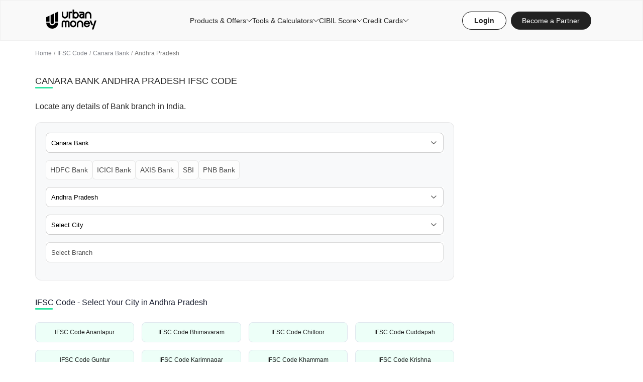

--- FILE ---
content_type: text/css; charset=UTF-8
request_url: https://www.urbanmoney.com/_next/static/chunks/79b142ad7a935426.css
body_size: 15530
content:
.Description-module__uQhu4W__bankLoanDetail{margin-bottom:30px;padding-top:17px}.Description-module__uQhu4W__bankLoanDetail H1{width:100%}.Description-module__uQhu4W__bankLoanDetail figure{object-fit:contain;max-width:166px}.Description-module__uQhu4W__bankLoanDetail figure img{object-fit:contain;object-position:left}.Description-module__uQhu4W__bankText p{color:#4a4a4a;margin-bottom:20px;font-size:14px;line-height:22px}.Description-module__uQhu4W__logoandRatingBox{justify-content:space-between;align-items:center;display:flex}.Description-module__uQhu4W__flexWrap{align-items:flex-start;gap:20px;display:flex}.Description-module__uQhu4W__flexWrap img{margin-top:7px}.Description-module__uQhu4W__ratingStar{background:url(/assets/images/star.svg) no-repeat;width:10px;height:10px}.Description-module__uQhu4W__ratingBox{color:#fff;background:#f7be00;border-radius:3px;align-items:center;gap:0 6px;margin-left:25px;padding:4px 7px;font-size:12px;font-weight:700;display:flex}@media screen and (max-width:680px){.Description-module__uQhu4W__bankText p{margin-bottom:4.83092vw;font-size:12px;line-height:20px}.Description-module__uQhu4W__bankText p:last-child{margin-bottom:0}.Description-module__uQhu4W__bankLoanDetail figure{display:none}.Description-module__uQhu4W__ratingBox{border-radius:.724638vw;margin-left:6.03865vw;padding:.966184vw 1.69082vw;font-size:2.89855vw;display:none}.Description-module__uQhu4W__bankLoanDetail{margin-bottom:0;padding:4.10628vw 0}.Description-module__uQhu4W__logoandRatingBox{margin-bottom:10px}.Description-module__uQhu4W__ratingStar{width:2.41546vw;height:2.41546vw}.Description-module__uQhu4W__flexWrap{flex-direction:column;align-items:flex-start;gap:8px}}
.air-datepicker-cell.-year-.-other-decade-,.air-datepicker-cell.-day-.-other-month-{color:var(--adp-color-other-month)}.air-datepicker-cell.-year-.-other-decade-:hover,.air-datepicker-cell.-day-.-other-month-:hover{color:var(--adp-color-other-month-hover)}.-disabled-.-focus-.air-datepicker-cell.-year-.-other-decade-,.-disabled-.-focus-.air-datepicker-cell.-day-.-other-month-{color:var(--adp-color-other-month)}.-selected-.air-datepicker-cell.-year-.-other-decade-,.-selected-.air-datepicker-cell.-day-.-other-month-{color:#fff;background:var(--adp-background-color-selected-other-month)}.-selected-.-focus-.air-datepicker-cell.-year-.-other-decade-,.-selected-.-focus-.air-datepicker-cell.-day-.-other-month-{background:var(--adp-background-color-selected-other-month-focused)}.-in-range-.air-datepicker-cell.-year-.-other-decade-,.-in-range-.air-datepicker-cell.-day-.-other-month-{background-color:var(--adp-background-color-in-range);color:var(--adp-color)}.-in-range-.-focus-.air-datepicker-cell.-year-.-other-decade-,.-in-range-.-focus-.air-datepicker-cell.-day-.-other-month-{background-color:var(--adp-background-color-in-range-focused)}.air-datepicker-cell.-year-.-other-decade-:empty,.air-datepicker-cell.-day-.-other-month-:empty{background:0 0;border:none}.air-datepicker-cell{border-radius:var(--adp-cell-border-radius);box-sizing:border-box;cursor:pointer;z-index:1;justify-content:center;align-items:center;display:flex;position:relative}.air-datepicker-cell.-focus-{background:var(--adp-cell-background-color-hover)}.air-datepicker-cell.-current-{color:var(--adp-color-current-date)}.air-datepicker-cell.-current-.-focus-{color:var(--adp-color)}.air-datepicker-cell.-current-.-in-range-{color:var(--adp-color-current-date)}.air-datepicker-cell.-disabled-{cursor:default;color:var(--adp-color-disabled)}.air-datepicker-cell.-disabled-.-focus-{color:var(--adp-color-disabled)}.air-datepicker-cell.-disabled-.-in-range-{color:var(--adp-color-disabled-in-range)}.air-datepicker-cell.-disabled-.-current-.-focus-{color:var(--adp-color-disabled)}.air-datepicker-cell.-in-range-{background:var(--adp-cell-background-color-in-range);border-radius:0}.air-datepicker-cell.-in-range-:hover,.air-datepicker-cell.-in-range-.-focus-{background:var(--adp-cell-background-color-in-range-hover)}.air-datepicker-cell.-range-from-{border:1px solid var(--adp-cell-border-color-in-range);background-color:var(--adp-cell-background-color-in-range);border-radius:var(--adp-cell-border-radius)0 0 var(--adp-cell-border-radius)}.air-datepicker-cell.-range-to-{border:1px solid var(--adp-cell-border-color-in-range);background-color:var(--adp-cell-background-color-in-range);border-radius:0 var(--adp-cell-border-radius)var(--adp-cell-border-radius)0}.air-datepicker-cell.-range-to-.-range-from-{border-radius:var(--adp-cell-border-radius)}.air-datepicker-cell.-selected-{color:#fff;background:var(--adp-cell-background-color-selected);border:none}.air-datepicker-cell.-selected-.-current-{color:#fff;background:var(--adp-cell-background-color-selected)}.air-datepicker-cell.-selected-.-focus-{background:var(--adp-cell-background-color-selected-hover)}.air-datepicker-body{transition:all var(--adp-transition-duration)var(--adp-transition-ease)}.air-datepicker-body.-hidden-{display:none}.air-datepicker-body--day-names{grid-template-columns:repeat(7,var(--adp-day-cell-width));margin:8px 0 3px;display:grid}.air-datepicker-body--day-name{color:var(--adp-day-name-color);text-align:center;text-transform:uppercase;flex:1;justify-content:center;align-items:center;font-size:.8em;display:flex}.air-datepicker-body--day-name.-clickable-{cursor:pointer}.air-datepicker-body--day-name.-clickable-:hover{color:var(--adp-day-name-color-hover)}.air-datepicker-body--cells{display:grid}.air-datepicker-body--cells.-days-{grid-template-columns:repeat(7,var(--adp-day-cell-width));grid-auto-rows:var(--adp-day-cell-height)}.air-datepicker-body--cells.-months-{grid-template-columns:repeat(3,1fr);grid-auto-rows:var(--adp-month-cell-height)}.air-datepicker-body--cells.-years-{grid-template-columns:repeat(4,1fr);grid-auto-rows:var(--adp-year-cell-height)}.air-datepicker-nav{border-bottom:1px solid var(--adp-border-color-inner);min-height:var(--adp-nav-height);padding:var(--adp-padding);box-sizing:content-box;justify-content:space-between;display:flex}.-only-timepicker- .air-datepicker-nav{display:none}.air-datepicker-nav--title,.air-datepicker-nav--action{cursor:pointer;justify-content:center;align-items:center;display:flex}.air-datepicker-nav--action{width:var(--adp-nav-action-size);border-radius:var(--adp-border-radius);-webkit-user-select:none;user-select:none}.air-datepicker-nav--action:hover{background:var(--adp-background-color-hover)}.air-datepicker-nav--action:active{background:var(--adp-background-color-active)}.air-datepicker-nav--action.-disabled-{visibility:hidden}.air-datepicker-nav--action svg{width:32px;height:32px}.air-datepicker-nav--action path{fill:none;stroke:var(--adp-nav-arrow-color);stroke-width:2px}.air-datepicker-nav--title{border-radius:var(--adp-border-radius);padding:0 8px}.air-datepicker-nav--title i{color:var(--adp-nav-color-secondary);margin-left:.3em;font-style:normal}.air-datepicker-nav--title:hover{background:var(--adp-background-color-hover)}.air-datepicker-nav--title:active{background:var(--adp-background-color-active)}.air-datepicker-nav--title.-disabled-{cursor:default;background:0 0}.air-datepicker-buttons{grid-auto-columns:1fr;grid-auto-flow:column;display:grid}.air-datepicker-button{color:var(--adp-btn-color);border-radius:var(--adp-btn-border-radius);cursor:pointer;height:var(--adp-btn-height);background:#fff0;border:none;display:inline-flex}.air-datepicker-button:hover{color:var(--adp-btn-color-hover);background:var(--adp-btn-background-color-hover)}.air-datepicker-button:focus{color:var(--adp-btn-color-hover);background:var(--adp-btn-background-color-hover);outline:none}.air-datepicker-button:active{background:var(--adp-btn-background-color-active)}.air-datepicker-button span{outline:none;justify-content:center;align-items:center;width:100%;height:100%;display:flex}.air-datepicker-time{grid-column-gap:12px;padding:0 var(--adp-time-padding-inner);grid-template-columns:max-content 1fr;align-items:center;display:grid;position:relative}.-only-timepicker- .air-datepicker-time{border-top:none}.air-datepicker-time--current{text-align:center;flex:1;align-items:center;font-size:14px;display:flex}.air-datepicker-time--current-colon{margin:0 2px 3px;line-height:1}.air-datepicker-time--current-hours,.air-datepicker-time--current-minutes{z-index:1;font-family:Century Gothic,CenturyGothic,AppleGothic,sans-serif;font-size:19px;line-height:1;position:relative}.air-datepicker-time--current-hours:after,.air-datepicker-time--current-minutes:after{content:"";background:var(--adp-background-color-hover);border-radius:var(--adp-border-radius);z-index:-1;opacity:0;position:absolute;inset:-3px -2px -2px}.air-datepicker-time--current-hours.-focus-:after,.air-datepicker-time--current-minutes.-focus-:after{opacity:1}.air-datepicker-time--current-ampm{text-transform:uppercase;color:var(--adp-time-day-period-color);align-self:flex-end;margin-bottom:1px;margin-left:6px;font-size:11px}.air-datepicker-time--row{background:linear-gradient(to right,var(--adp-time-track-color),var(--adp-time-track-color))left 50%/100% var(--adp-time-track-height)no-repeat;align-items:center;height:17px;font-size:11px;display:flex}.air-datepicker-time--row:first-child{margin-bottom:4px}.air-datepicker-time--row input[type=range]{cursor:pointer;-webkit-appearance:none;background:0 0;flex:1;width:100%;height:100%;margin:0;padding:0}.air-datepicker-time--row input[type=range]::-webkit-slider-thumb{-webkit-appearance:none}.air-datepicker-time--row input[type=range]::-ms-tooltip{display:none}.air-datepicker-time--row input[type=range]:hover::-webkit-slider-thumb{border-color:var(--adp-time-track-color-hover)}.air-datepicker-time--row input[type=range]:hover::-moz-range-thumb{border-color:var(--adp-time-track-color-hover)}.air-datepicker-time--row input[type=range]:hover::-ms-thumb{border-color:var(--adp-time-track-color-hover)}.air-datepicker-time--row input[type=range]:focus{outline:none}.air-datepicker-time--row input[type=range]:focus::-webkit-slider-thumb{background:var(--adp-cell-background-color-selected);border-color:var(--adp-cell-background-color-selected)}.air-datepicker-time--row input[type=range]:focus::-moz-range-thumb{background:var(--adp-cell-background-color-selected);border-color:var(--adp-cell-background-color-selected)}.air-datepicker-time--row input[type=range]:focus::-ms-thumb{background:var(--adp-cell-background-color-selected);border-color:var(--adp-cell-background-color-selected)}.air-datepicker-time--row input[type=range]::-webkit-slider-thumb{box-sizing:border-box;border:1px solid var(--adp-time-track-color);cursor:pointer;width:12px;height:12px;-webkit-transition:background var(--adp-transition-duration);transition:background var(--adp-transition-duration);background:#fff;border-radius:3px}.air-datepicker-time--row input[type=range]::-moz-range-thumb{box-sizing:border-box;border:1px solid var(--adp-time-track-color);cursor:pointer;width:12px;height:12px;-moz-transition:background var(--adp-transition-duration);transition:background var(--adp-transition-duration);background:#fff;border-radius:3px}.air-datepicker-time--row input[type=range]::-ms-thumb{box-sizing:border-box;border:1px solid var(--adp-time-track-color);cursor:pointer;width:12px;height:12px;-ms-transition:background var(--adp-transition-duration);transition:background var(--adp-transition-duration);background:#fff;border-radius:3px}.air-datepicker-time--row input[type=range]::-webkit-slider-thumb{margin-top:calc(var(--adp-time-thumb-size)/2*-1)}.air-datepicker-time--row input[type=range]::-webkit-slider-runnable-track{height:var(--adp-time-track-height);cursor:pointer;color:#0000;background:0 0;border:none}.air-datepicker-time--row input[type=range]::-moz-range-track{height:var(--adp-time-track-height);cursor:pointer;color:#0000;background:0 0;border:none}.air-datepicker-time--row input[type=range]::-ms-track{height:var(--adp-time-track-height);cursor:pointer;color:#0000;background:0 0;border:none}.air-datepicker-time--row input[type=range]::-ms-fill-lower{background:0 0}.air-datepicker-time--row input[type=range]::-ms-fill-upper{background:0 0}.air-datepicker{--adp-font-family:-apple-system,BlinkMacSystemFont,"Segoe UI",Roboto,Helvetica,Arial,sans-serif,"Apple Color Emoji","Segoe UI Emoji","Segoe UI Symbol";--adp-font-size:14px;--adp-width:246px;--adp-z-index:100;--adp-padding:4px;--adp-grid-areas:"nav" "body" "timepicker" "buttons";--adp-transition-duration:.3s;--adp-transition-ease:ease-out;--adp-transition-offset:8px;--adp-background-color:#fff;--adp-background-color-hover:#f0f0f0;--adp-background-color-active:#eaeaea;--adp-background-color-in-range:#5cc4ef1a;--adp-background-color-in-range-focused:#5cc4ef33;--adp-background-color-selected-other-month-focused:#8ad5f4;--adp-background-color-selected-other-month:#a2ddf6;--adp-color:#4a4a4a;--adp-color-secondary:#9c9c9c;--adp-accent-color:#4eb5e6;--adp-color-current-date:var(--adp-accent-color);--adp-color-other-month:#dedede;--adp-color-disabled:#aeaeae;--adp-color-disabled-in-range:#939393;--adp-color-other-month-hover:#c5c5c5;--adp-border-color:#dbdbdb;--adp-border-color-inner:#efefef;--adp-border-radius:4px;--adp-border-color-inline:#d7d7d7;--adp-nav-height:32px;--adp-nav-arrow-color:var(--adp-color-secondary);--adp-nav-action-size:32px;--adp-nav-color-secondary:var(--adp-color-secondary);--adp-day-name-color:#ff9a19;--adp-day-name-color-hover:#8ad5f4;--adp-day-cell-width:1fr;--adp-day-cell-height:32px;--adp-month-cell-height:42px;--adp-year-cell-height:56px;--adp-pointer-size:10px;--adp-poiner-border-radius:2px;--adp-pointer-offset:14px;--adp-cell-border-radius:4px;--adp-cell-background-color-hover:var(--adp-background-color-hover);--adp-cell-background-color-selected:#5cc4ef;--adp-cell-background-color-selected-hover:#45bced;--adp-cell-background-color-in-range:#5cc4ef1a;--adp-cell-background-color-in-range-hover:#5cc4ef33;--adp-cell-border-color-in-range:var(--adp-cell-background-color-selected);--adp-btn-height:32px;--adp-btn-color:var(--adp-accent-color);--adp-btn-color-hover:var(--adp-color);--adp-btn-border-radius:var(--adp-border-radius);--adp-btn-background-color-hover:var(--adp-background-color-hover);--adp-btn-background-color-active:var(--adp-background-color-active);--adp-time-track-height:1px;--adp-time-track-color:#dedede;--adp-time-track-color-hover:#b1b1b1;--adp-time-thumb-size:12px;--adp-time-padding-inner:10px;--adp-time-day-period-color:var(--adp-color-secondary);--adp-mobile-font-size:16px;--adp-mobile-nav-height:40px;--adp-mobile-width:320px;--adp-mobile-day-cell-height:38px;--adp-mobile-month-cell-height:48px;--adp-mobile-year-cell-height:64px}.air-datepicker-overlay{--adp-overlay-background-color:#0000004d;--adp-overlay-transition-duration:.3s;--adp-overlay-transition-ease:ease-out;--adp-overlay-z-index:99}.air-datepicker{background:var(--adp-background-color);border:1px solid var(--adp-border-color);border-radius:var(--adp-border-radius);box-sizing:content-box;grid-template-rows:repeat(4,max-content);grid-template-columns:1fr;grid-template-areas:var(--adp-grid-areas);font-family:var(--adp-font-family),sans-serif;font-size:var(--adp-font-size);color:var(--adp-color);width:var(--adp-width);transition:opacity var(--adp-transition-duration)var(--adp-transition-ease),transform var(--adp-transition-duration)var(--adp-transition-ease);z-index:var(--adp-z-index);display:grid;position:absolute;box-shadow:0 4px 12px #00000026}.air-datepicker:not(.-custom-position-){opacity:0}.air-datepicker.-from-top-{transform:translateY(calc(var(--adp-transition-offset)*-1))}.air-datepicker.-from-right-{transform:translateX(var(--adp-transition-offset))}.air-datepicker.-from-bottom-{transform:translateY(var(--adp-transition-offset))}.air-datepicker.-from-left-{transform:translateX(calc(var(--adp-transition-offset)*-1))}.air-datepicker.-active-:not(.-custom-position-){opacity:1;transform:translate(0)}.air-datepicker.-active-.-custom-position-{transition:none}.air-datepicker.-inline-{border-color:var(--adp-border-color-inline);box-shadow:none;opacity:1;position:static;left:auto;right:auto;transform:none}.air-datepicker.-inline- .air-datepicker--pointer{display:none}.air-datepicker.-is-mobile-{--adp-font-size:var(--adp-mobile-font-size);--adp-day-cell-height:var(--adp-mobile-day-cell-height);--adp-month-cell-height:var(--adp-mobile-month-cell-height);--adp-year-cell-height:var(--adp-mobile-year-cell-height);--adp-nav-height:var(--adp-mobile-nav-height);--adp-nav-action-size:var(--adp-mobile-nav-height);width:var(--adp-mobile-width);border:none;position:fixed}.air-datepicker.-is-mobile- *{-webkit-tap-highlight-color:#0000}.air-datepicker.-is-mobile- .air-datepicker--pointer{display:none}.air-datepicker.-is-mobile-:not(.-custom-position-){transform:translate(-50%,calc(-50% + var(--adp-transition-offset)))}.air-datepicker.-is-mobile-.-active-:not(.-custom-position-){transform:translate(-50%,-50%)}.air-datepicker.-custom-position-{transition:none}.air-datepicker-global-container{position:absolute;top:0;left:0}.air-datepicker--pointer{--pointer-half-size:calc(var(--adp-pointer-size)/2);width:var(--adp-pointer-size);height:var(--adp-pointer-size);z-index:-1;position:absolute}.air-datepicker--pointer:after{content:"";border-top:1px solid var(--adp-border-color-inline);border-right:1px solid var(--adp-border-color-inline);border-top-right-radius:var(--adp-poiner-border-radius);width:var(--adp-pointer-size);height:var(--adp-pointer-size);box-sizing:border-box;background:#fff;position:absolute}.-top-left- .air-datepicker--pointer,.-top-center- .air-datepicker--pointer,.-top-right- .air-datepicker--pointer,[data-popper-placement^=top] .air-datepicker--pointer{top:calc(100% - var(--pointer-half-size) + 1px)}.-top-left- .air-datepicker--pointer:after,.-top-center- .air-datepicker--pointer:after,.-top-right- .air-datepicker--pointer:after,[data-popper-placement^=top] .air-datepicker--pointer:after{transform:rotate(135deg)}.-right-top- .air-datepicker--pointer,.-right-center- .air-datepicker--pointer,.-right-bottom- .air-datepicker--pointer,[data-popper-placement^=right] .air-datepicker--pointer{right:calc(100% - var(--pointer-half-size) + 1px)}.-right-top- .air-datepicker--pointer:after,.-right-center- .air-datepicker--pointer:after,.-right-bottom- .air-datepicker--pointer:after,[data-popper-placement^=right] .air-datepicker--pointer:after{transform:rotate(225deg)}.-bottom-left- .air-datepicker--pointer,.-bottom-center- .air-datepicker--pointer,.-bottom-right- .air-datepicker--pointer,[data-popper-placement^=bottom] .air-datepicker--pointer{bottom:calc(100% - var(--pointer-half-size) + 1px)}.-bottom-left- .air-datepicker--pointer:after,.-bottom-center- .air-datepicker--pointer:after,.-bottom-right- .air-datepicker--pointer:after,[data-popper-placement^=bottom] .air-datepicker--pointer:after{transform:rotate(315deg)}.-left-top- .air-datepicker--pointer,.-left-center- .air-datepicker--pointer,.-left-bottom- .air-datepicker--pointer,[data-popper-placement^=left] .air-datepicker--pointer{left:calc(100% - var(--pointer-half-size) + 1px)}.-left-top- .air-datepicker--pointer:after,.-left-center- .air-datepicker--pointer:after,.-left-bottom- .air-datepicker--pointer:after,[data-popper-placement^=left] .air-datepicker--pointer:after{transform:rotate(45deg)}.-top-left- .air-datepicker--pointer,.-bottom-left- .air-datepicker--pointer{left:var(--adp-pointer-offset)}.-top-right- .air-datepicker--pointer,.-bottom-right- .air-datepicker--pointer{right:var(--adp-pointer-offset)}.-top-center- .air-datepicker--pointer,.-bottom-center- .air-datepicker--pointer{left:calc(50% - var(--adp-pointer-size)/2)}.-left-top- .air-datepicker--pointer,.-right-top- .air-datepicker--pointer{top:var(--adp-pointer-offset)}.-left-bottom- .air-datepicker--pointer,.-right-bottom- .air-datepicker--pointer{bottom:var(--adp-pointer-offset)}.-left-center- .air-datepicker--pointer,.-right-center- .air-datepicker--pointer{top:calc(50% - var(--adp-pointer-size)/2)}.air-datepicker--navigation{grid-area:nav}.air-datepicker--content{box-sizing:content-box;padding:var(--adp-padding);grid-area:body}.-only-timepicker- .air-datepicker--content{display:none}.air-datepicker--time{grid-area:timepicker}.air-datepicker--buttons{grid-area:buttons}.air-datepicker--buttons,.air-datepicker--time{padding:var(--adp-padding);border-top:1px solid var(--adp-border-color-inner)}.air-datepicker-overlay{background:var(--adp-overlay-background-color);opacity:0;width:0;height:0;transition:opacity var(--adp-overlay-transition-duration)var(--adp-overlay-transition-ease),left 0s,height 0s,width 0s;transition-delay:0s,var(--adp-overlay-transition-duration),var(--adp-overlay-transition-duration),var(--adp-overlay-transition-duration);z-index:var(--adp-overlay-z-index);position:fixed;top:0;left:0}.air-datepicker-overlay.-active-{opacity:1;width:100%;height:100%;transition:opacity var(--adp-overlay-transition-duration)var(--adp-overlay-transition-ease),height 0s,width 0s}
.ErrorPopup-module__Rqflka__ErrorScreen{z-index:9;background:#000000b3;justify-content:center;align-items:center;transition:all .2s ease-in-out;display:flex;position:fixed;inset:0}.ErrorPopup-module__Rqflka__ebox{background-color:#fff;border:1px solid #9d9d9d33;border-radius:8px;margin:0 15px;padding:25px 0;box-shadow:-10px 10px 20px #1e1e1e0d}.ErrorPopup-module__Rqflka__errorBox{text-align:center;max-width:365px}.ErrorPopup-module__Rqflka__headingflex{justify-content:flex-end;padding:0 35px;display:flex}.ErrorPopup-module__Rqflka__errorBox .ErrorPopup-module__Rqflka__createquestionrebtn{width:80%;margin:30px auto 0}.ErrorPopup-module__Rqflka__radioWrap{flex-wrap:wrap;gap:10px 40px;margin-top:10px;display:flex}.ErrorPopup-module__Rqflka__questions{border-top:1px solid #dfe6ee;height:500px;margin-top:15px;padding:30px 35px 0;overflow:auto}.ErrorPopup-module__Rqflka__indQuestion{text-align:left;margin:0 0 25px;position:relative}.ErrorPopup-module__Rqflka__chckBoxWrap{margin-top:15px}.ErrorPopup-module__Rqflka__submitBtn{justify-content:space-between;align-items:flex-end;display:flex}.ErrorPopup-module__Rqflka__errorboxtext{text-align:center;padding:0 35px}
.OtpPopUpWithLink-module__Hw7VlW__popUpWraper{z-index:3;background:#00000080;justify-content:center;align-items:center;transition:all .2s ease-in-out;display:flex;position:fixed;inset:0}.OtpPopUpWithLink-module__Hw7VlW__popUpBox{text-align:center;background:#fff;width:450px;max-width:100%;margin:0 15px;padding:30px 0 0;position:relative}.OtpPopUpWithLink-module__Hw7VlW__crossIcon{cursor:pointer;position:absolute;top:30px;right:25px}.OtpPopUpWithLink-module__Hw7VlW__popUpBox .OtpPopUpWithLink-module__Hw7VlW__otpInputBox{justify-content:center;gap:20px;margin:15px auto;display:flex}.OtpPopUpWithLink-module__Hw7VlW__otpInputBox input{text-align:center;background-color:#f6f6f6;border:1px solid #0000001a;border-radius:8px;width:50px;height:50px;font-size:15px;font-weight:500}.OtpPopUpWithLink-module__Hw7VlW__otpInputBox .OtpPopUpWithLink-module__Hw7VlW__currentActiveInput{background-color:#fff;border:1px solid #474ebb1a}.OtpPopUpWithLink-module__Hw7VlW__otpInputBox .OtpPopUpWithLink-module__Hw7VlW__incorrectOtp{background-color:#eb2d2d1a;border:1px solid #eb2d2d1a}.OtpPopUpWithLink-module__Hw7VlW__otpInputBox .OtpPopUpWithLink-module__Hw7VlW__verifiedOtp{background-color:#eeeefa;border:1px solid #eeeefa}.OtpPopUpWithLink-module__Hw7VlW__incorectText{color:#eb2d2d;margin:15px 0}.OtpPopUpWithLink-module__Hw7VlW__corectText{color:#32356b;margin:15px 0}.OtpPopUpWithLink-module__Hw7VlW__warningText{justify-content:center;align-items:center;gap:10px;display:flex}.OtpPopUpWithLink-module__Hw7VlW__popUpBox .OtpPopUpWithLink-module__Hw7VlW__verifyBtn{justify-content:center;min-width:175px;margin:15px auto;padding:12px 0}.OtpPopUpWithLink-module__Hw7VlW__otpVerifedBox{text-align:center;background-color:#474ebb0d;border-radius:8px;justify-content:center;align-items:center;margin:0 18px 20px;padding:17px 0;display:flex}.OtpPopUpWithLink-module__Hw7VlW__lowerSection{background:#f7f6fb;padding:12px 0}.OtpPopUpWithLink-module__Hw7VlW__lowerSection .OtpPopUpWithLink-module__Hw7VlW__btn{margin:0 auto;padding:12px 30px}.OtpPopUpWithLink-module__Hw7VlW__disabled{opacity:.4}@media screen and (max-width:540px){.OtpPopUpWithLink-module__Hw7VlW__popUpBox{padding:25px 15px 0}.OtpPopUpWithLink-module__Hw7VlW__cardIconImg{max-width:75px;margin-bottom:20px}.OtpPopUpWithLink-module__Hw7VlW__crossIcon{top:20px;right:20px}.OtpPopUpWithLink-module__Hw7VlW__popUpBox .OtpPopUpWithLink-module__Hw7VlW__headlineText{line-height:24px;font-size:16px!important}.OtpPopUpWithLink-module__Hw7VlW__popUpBox .OtpPopUpWithLink-module__Hw7VlW__otpInputBox{gap:15px;margin:20px 0}.OtpPopUpWithLink-module__Hw7VlW__otpInputBox input{height:58px}.OtpPopUpWithLink-module__Hw7VlW__popUpBox .OtpPopUpWithLink-module__Hw7VlW__verifyBtn{min-width:160px;margin:20px auto;padding:10px;font-size:13px}.OtpPopUpWithLink-module__Hw7VlW__lowerSection{margin:0 -15px}.OtpPopUpWithLink-module__Hw7VlW__lowerSection .OtpPopUpWithLink-module__Hw7VlW__btn{padding:12px;font-size:13px}.OtpPopUpWithLink-module__Hw7VlW__otpVerifedBox{margin:0 0 30px;padding:15px 5px}}
.LoanWork-module__t1fwha__intretsRate{z-index:1;background:#fff;margin:20px 0;position:relative}.LoanWork-module__t1fwha__intretsRateFlex{justify-content:space-between;align-items:center;gap:135px;display:flex}.LoanWork-module__t1fwha__intrestrateText{max-width:445px}.LoanWork-module__t1fwha__intrestrateTextmain{margin-bottom:10px;font-weight:400;line-height:45px}.LoanWork-module__t1fwha__intrestratetile{grid-template-columns:repeat(2,1fr);gap:18px 20px;padding:120px 0 100px;display:grid;position:relative}.LoanWork-module__t1fwha__bgtile{z-index:1;position:absolute}.LoanWork-module__t1fwha__bgtileone{bottom:47px;left:-57px}.LoanWork-module__t1fwha__bgtiletwo{top:66px;right:-55px}.LoanWork-module__t1fwha__indratetile{z-index:2;background-color:#f7f7f7;border-radius:12px;flex:0 0 50%;min-width:273px;height:fit-content;padding:15px 20px}.LoanWork-module__t1fwha__principal{margin-top:-35px}.LoanWork-module__t1fwha__intrest{margin-top:-60px}@media screen and (max-width:1024px){.LoanWork-module__t1fwha__intretsRate{margin:20px 0;padding:25px 0}.LoanWork-module__t1fwha__intretsRateFlex{flex-direction:column;gap:0}.LoanWork-module__t1fwha__intrestrateText{max-width:100%}.LoanWork-module__t1fwha__intrestrateTextmain{margin-bottom:10px;line-height:44px}.LoanWork-module__t1fwha__intrestratetile{gap:7px;padding:20px 0 0}.LoanWork-module__t1fwha__bgtileone,.LoanWork-module__t1fwha__bgtiletwo{display:none}.LoanWork-module__t1fwha__indratetile{min-width:unset;height:100%;margin:0;padding:15px}.LoanWork-module__t1fwha__indratetile figure{margin-bottom:10px}.LoanWork-module__t1fwha__indratetile figure img{max-width:20px}}@media screen and (max-width:680px){.LoanWork-module__t1fwha__intrestrateTextmain{margin-bottom:10px;line-height:20px}}
.DocumentRequired-module__nqba8a__documentRequired{z-index:1;background:#fff;margin:0 0 20px;padding:50px 0 30px;position:relative;overflow:hidden}.DocumentRequired-module__nqba8a__documentRequired:after{content:url(/assets/images/personalLoan/faqsectionBg.png);z-index:-1;position:absolute;top:0;left:14%}@media screen and (max-width:680px){.DocumentRequired-module__nqba8a__documentRequired{z-index:1;margin-bottom:0;padding:25px 0 0}.DocumentRequired-module__nqba8a__documentRequired:after{z-index:-1;left:0}}.DocumentRequired-module__nqba8a__factorsaffecting{background:#f1f5f9;margin:20px 0;padding:70px 0 30px;position:relative;overflow:hidden}.DocumentRequired-module__nqba8a__factorsaffecting:after{content:url(/assets/images/personalLoan/faqsectionBg.png);position:absolute;top:0;left:14%}.DocumentRequired-module__nqba8a__allFactors{background:#fff;border-radius:8px;margin:40px 0 0;padding:20px 40px;box-shadow:1px 1px 30px #00000014}.DocumentRequired-module__nqba8a__allFactors h3{color:#222;margin:15px 0}.DocumentRequired-module__nqba8a__allFactors .DocumentRequired-module__nqba8a__infFactor .DocumentRequired-module__nqba8a__factorCause{justify-content:space-between;align-items:center;display:flex}.DocumentRequired-module__nqba8a__infFactor{cursor:pointer;border-bottom:1px solid #2222224d;padding:20px 0}.DocumentRequired-module__nqba8a__infFactor:last-child{border-bottom:none}.DocumentRequired-module__nqba8a__infFactor.DocumentRequired-module__nqba8a__active .DocumentRequired-module__nqba8a__iconFlex p{color:#222;font-weight:700}.DocumentRequired-module__nqba8a__infFactor.DocumentRequired-module__nqba8a__active .DocumentRequired-module__nqba8a__iconFlex svg{fill:#2ee5a2}.DocumentRequired-module__nqba8a__factorCause .DocumentRequired-module__nqba8a__iconFlex{align-items:center;gap:15px;display:flex}.DocumentRequired-module__nqba8a__factoranw{margin-top:15px;display:none}.DocumentRequired-module__nqba8a__factoranw ul{padding-left:40px}.DocumentRequired-module__nqba8a__factoranw ul li{color:#4a4a4a;margin-bottom:10px;padding-left:20px;font-size:14px;line-height:22px;list-style-position:inside;position:relative}.DocumentRequired-module__nqba8a__factoranw ul li:before{content:"";background:#222;border-radius:50%;width:6px;height:6px;font-weight:700;display:inline-block;position:absolute;top:7px;left:0}.DocumentRequired-module__nqba8a__infFactor.DocumentRequired-module__nqba8a__active .DocumentRequired-module__nqba8a__factoranw{display:block}.DocumentRequired-module__nqba8a__infFactor.DocumentRequired-module__nqba8a__active .DocumentRequired-module__nqba8a__iconrotate{transform:rotate(180deg)}@media screen and (max-width:680px){.DocumentRequired-module__nqba8a__factorsaffecting{padding:25px 0}.DocumentRequired-module__nqba8a__factorsaffecting:after{content:unset}.DocumentRequired-module__nqba8a__allFactors{margin:15px 0;padding:15px 20px}.DocumentRequired-module__nqba8a__infFactor{padding:15px 0 5px}.DocumentRequired-module__nqba8a__allFactors .DocumentRequired-module__nqba8a__infFactor .DocumentRequired-module__nqba8a__factorCause{gap:10px}.DocumentRequired-module__nqba8a__factorCause .DocumentRequired-module__nqba8a__iconFlex img{max-width:20px}.DocumentRequired-module__nqba8a__factorCause.DocumentRequired-module__nqba8a__active p{font-size:14px!important}.DocumentRequired-module__nqba8a__factorCause .DocumentRequired-module__nqba8a__iconFlex p{line-height:20px;font-size:14px!important}.DocumentRequired-module__nqba8a__factoranw ul{padding-left:10px}.DocumentRequired-module__nqba8a__factoranw ul li{font-size:12px;line-height:20px}}
.UtilisationList-module__uA1sia__bankDetails{background-color:#fff;border:1px solid #9d9d9d33;border-radius:8px;margin-bottom:30px;box-shadow:-10px 10px 20px #1e1e1e0d}.UtilisationList-module__uA1sia__bankadd{justify-content:space-between;padding:20px 31px 20px 15px;display:flex}.UtilisationList-module__uA1sia__logoBankname{align-content:center;gap:20px;display:flex}.UtilisationList-module__uA1sia__logoBankname figure{max-width:20px;max-height:20px}.UtilisationList-module__uA1sia__grdgap{grid-gap:20%;justify-content:flex-start}.UtilisationList-module__uA1sia__postDate .UtilisationList-module__uA1sia__active{color:#6dd400;padding-bottom:6px;font-weight:700}.UtilisationList-module__uA1sia__postDate .UtilisationList-module__uA1sia__Inactive{color:#d40000;padding-bottom:6px;font-weight:700}.UtilisationList-module__uA1sia__bankadd .UtilisationList-module__uA1sia__Bankname{color:#4a4a4a;margin-bottom:6px;font-weight:700}.UtilisationList-module__uA1sia__bankadd .UtilisationList-module__uA1sia__loanType{color:#666;opacity:.8;font-size:14px}.UtilisationList-module__uA1sia__error .UtilisationList-module__uA1sia__btn{color:#474ebb;background-color:#f8f9fa;border:1px solid #9d9d9d33;border-radius:0 0 5px 8px;justify-content:center;align-items:center;width:100%;padding:20px;font-size:14px;font-weight:500;display:flex}.UtilisationList-module__uA1sia__error{border-radius:0 8px;display:flex;box-shadow:-10px 10px 20px #1e1e1e0d}.UtilisationList-module__uA1sia__moreDetails .UtilisationList-module__uA1sia__btn{cursor:pointer;flex:1;width:100%}.UtilisationList-module__uA1sia__moreDetails .UtilisationList-module__uA1sia__btn img{padding-left:6px}.UtilisationList-module__uA1sia__rotate{margin-left:10px;transform:rotate(90deg)}.UtilisationList-module__uA1sia__moreDetails .UtilisationList-module__uA1sia__btn:last-child{border-top:1px solid #9d9d9d33;border-left:none;border-radius:0 0 8px}.UtilisationList-module__uA1sia__moreDetails .UtilisationList-module__uA1sia__btn:first-child{border-right:1px solid #9d9d9d33;border-radius:0 0 0 6px}.UtilisationList-module__uA1sia__detailexpand .UtilisationList-module__uA1sia__accdetails{color:#666;opacity:.6;width:37%;font-size:12px}.UtilisationList-module__uA1sia__detailexpand{opacity:0;z-index:-1;background-color:#fbfdff;border-top:1px solid #9d9d9d33;border-left:5px solid #1b1d1f;border-radius:0 0 8px;height:0;transition:height 1s;position:absolute;box-shadow:-10px 10px 20px #1e1e1e0d}.UtilisationList-module__uA1sia__detailexpand .UtilisationList-module__uA1sia__values{color:#4a4a4a;font-size:12px;font-weight:500}.UtilisationList-module__uA1sia__detailexpand ul li{grid-gap:15px;padding-bottom:20px;display:flex}.UtilisationList-module__uA1sia__detailexpand ul{padding:25px 56px 0}.UtilisationList-module__uA1sia__bankDetails.UtilisationList-module__uA1sia__active .UtilisationList-module__uA1sia__detailexpand{opacity:1;z-index:1;height:auto;transition:height 1s;position:relative}.UtilisationList-module__uA1sia__bankDetails.UtilisationList-module__uA1sia__active .UtilisationList-module__uA1sia__error{border-left:5px solid #1b1d1f}.UtilisationList-module__uA1sia__toppadding{padding-top:27px}@media screen and (max-width:768px){.UtilisationList-module__uA1sia__bankadd{grid-gap:0px 5px;flex-wrap:wrap;margin-bottom:15px}.UtilisationList-module__uA1sia__grdgap{flex-wrap:wrap}.UtilisationList-module__uA1sia__logoBankname{width:100%;margin-bottom:30px}.UtilisationList-module__uA1sia__enqSection{flex:1;width:100%}.UtilisationList-module__uA1sia__wraper{flex-wrap:wrap}.UtilisationList-module__uA1sia__crdeqnimpacts .UtilisationList-module__uA1sia__noOfenq{border:none;flex:0 0 100%;width:100%;margin-bottom:24px;padding-left:35px}.UtilisationList-module__uA1sia__allenq .UtilisationList-module__uA1sia__type{font-size:11px}.UtilisationList-module__uA1sia__crdeqnimpacts .UtilisationList-module__uA1sia__iconBord{top:30px;left:9px}.UtilisationList-module__uA1sia__crdeqnimpacts .UtilisationList-module__uA1sia__allenq{border-right:1px solid #dfe6ee66;flex:0 0 33%;align-items:center;padding-left:0}.UtilisationList-module__uA1sia__crdeqnimpacts .UtilisationList-module__uA1sia__allenq:nth-child(5){border:none}.UtilisationList-module__uA1sia__crdeqnimpacts .UtilisationList-module__uA1sia__allenq:last-child{background-color:#f8f9fa;border:none;border-radius:8px;width:100%;padding:10px;position:absolute;bottom:0;left:0}.UtilisationList-module__uA1sia__detailexpand ul{padding:25px 15px}.UtilisationList-module__uA1sia__detailexpand .UtilisationList-module__uA1sia__accdetails{width:39%}.UtilisationList-module__uA1sia__bankDetails{margin:30px 0 0}.UtilisationList-module__uA1sia__error a{font-size:12px}}
.mclr-module__inM82W__mclrSection{background-color:#f8f8f8;padding:50px 0}.mclr-module__inM82W__planOffered{background-color:#fff;border-radius:8px;margin:40px 0;padding:20px 25px;display:block;position:relative}.mclr-module__inM82W__planOffered:last-child{margin-bottom:0}.mclr-module__inM82W__cibilResult{position:absolute;top:25px;right:25px}.mclr-module__inM82W__tableFilterFlex{gap:20px;margin-top:25px;display:flex}.mclr-module__inM82W__cibilRangefilter{flex:0 0 228px}.mclr-module__inM82W__cibilRangefilterWeb{background-color:#fff;border:1px solid #ebecfb;border-radius:12px;height:fit-content}.mclr-module__inM82W__cibilRangefilter .mclr-module__inM82W__borderBtm{border-bottom:1px solid #e3e3e3;padding:20px 19px;line-height:24px}.mclr-module__inM82W__cibilRangefilter .mclr-module__inM82W__innerBox{padding:20px 15px}.mclr-module__inM82W__innerBox .mclr-module__inM82W__cibilRanges li{cursor:pointer;margin-bottom:20px;padding:5px 15px;transition:all .3s}.mclr-module__inM82W__innerBox .mclr-module__inM82W__cibilRanges li.mclr-module__inM82W__active{color:#222;background-color:#222;border-radius:50px;padding:15px}.mclr-module__inM82W__innerBox .mclr-module__inM82W__cibilRanges li.mclr-module__inM82W__active p{color:#fff!important}.mclr-module__inM82W__innerBox .mclr-module__inM82W__cibilRanges li.mclr-module__inM82W__active p span{color:#fff;opacity:.8}.mclr-module__inM82W__mcrlResult{width:100%}.mclr-module__inM82W__mainOfferTabletabsweb ul{gap:10px;margin-bottom:20px;display:flex;overflow:auto}.mclr-module__inM82W__mainOfferTabletabsweb ul li{cursor:pointer;transition:.3 all;opacity:.9;background:#fafafa;border:1px solid #9d9d9d33;border-radius:50px;padding:14px 25px}.mclr-module__inM82W__mainOfferTabletabsweb ul li.mclr-module__inM82W__active{color:#222;opacity:1;background:#fff;border:1px solid #222;font-weight:700}.mclr-module__inM82W__mcrlResultTableWeb{margin-bottom:25px}.mclr-module__inM82W__mcrlResultTableWeb table{border-collapse:collapse;table-layout:fixed;border-style:hidden;border-radius:4px;width:100%;overflow:hidden;box-shadow:0 0 0 1px #9d9d9d33}.mclr-module__inM82W__mcrlResultTableWeb table th{text-align:left;background:#fff;border:1px solid #9d9d9d33;padding:20px 15px}.mclr-module__inM82W__mcrlResultTableWeb table td{border:1px solid #9d9d9d33;padding:20px 15px}.mclr-module__inM82W__hideBorder{border-bottom-style:hidden!important}.mclr-module__inM82W__highlightRow{background:#fcfcfc!important;border:1px solid #9d9d9d33!important}.mclr-module__inM82W__roi.mclr-module__inM82W__active{color:#222;opacity:unset}.mclr-module__inM82W__roi.mclr-module__inM82W__active svg path{fill:#222;opacity:unset}.mclr-module__inM82W__roiMen{background:#edfff8!important}.mclr-module__inM82W__roiwoMen{background:#fcf9fa!important}.mclr-module__inM82W__fixedRate{color:#222;margin-left:15px;font-size:12px;font-weight:500}.mclr-module__inM82W__floatingRate{color:#c95a81;margin-left:15px;font-size:12px;font-weight:500}.mclr-module__inM82W__cibilRangefilterMob{display:none}@media screen and (max-width:860px){.mclr-module__inM82W__mclrSection{padding:20px 0}.mclr-module__inM82W__planOffered{margin:20px -15px 0;padding:15px}.mclr-module__inM82W__tableFilterFlex{flex-direction:column;gap:0;margin-top:20px}.mclr-module__inM82W__cibilRangefilterWeb,.mclr-module__inM82W__mcrlResultTableWeb{display:none}.mclr-module__inM82W__mcrlResultTableMob{overflow:auto}.mclr-module__inM82W__mainOfferTabletabsweb{display:none}.mclr-module__inM82W__cibilRangefilterMob{display:block}.mclr-module__inM82W__cibilRangefilter{flex:100%}.mclr-module__inM82W__cibilResult{display:none}.mclr-module__inM82W__activeRate{background-color:#222;border-radius:8px;justify-content:space-between;align-items:center;margin-bottom:16px;padding:15px;display:flex}.mclr-module__inM82W__otherRatesPopUp{z-index:7;background:#0000008c;align-items:flex-end;transition:all .2s ease-in-out;display:none;position:fixed;inset:0}.mclr-module__inM82W__cibilRangefilterMob.mclr-module__inM82W__active .mclr-module__inM82W__otherRatesPopUp{display:flex}.mclr-module__inM82W__cibilRangesRates{background-color:#fff;border-radius:12px 12px 0 0;width:100%;padding:20px;box-shadow:0 2px 7px #0006}.mclr-module__inM82W__cibilRangesRates .mclr-module__inM82W__ratesHeading{border-bottom:1px solid #b0b0b033;justify-content:space-between;align-items:center;margin-bottom:20px;padding-bottom:20px;display:flex}.mclr-module__inM82W__cibilRangesRates ul li{justify-content:space-between;align-items:center;margin-bottom:5px;padding:10px;display:flex}.mclr-module__inM82W__cibilRangesRates ul li .mclr-module__inM82W__activeArw{display:none}.mclr-module__inM82W__cibilRangesRates ul li.mclr-module__inM82W__active{background-color:#fafafa;border-radius:6px}.mclr-module__inM82W__cibilRangesRates ul li.mclr-module__inM82W__active .mclr-module__inM82W__activeArw{display:block}.mclr-module__inM82W__cibilRangesRates ul li.mclr-module__inM82W__active p{color:#222;text-decoration:underline}.mclr-module__inM82W__mainOfferTabletabs ul li{padding:10px 15px;font-size:12px}.mclr-module__inM82W__mcrlResultTableMob table{border-collapse:collapse;border:1px solid #eaeaea;width:100%;margin-bottom:20px;overflow:hidden}.mclr-module__inM82W__mcrlResultTableMob table th{white-space:nowrap;text-align:left;background:#fff;border:1px solid #eaeaea;padding:20px;font-size:12px}.mclr-module__inM82W__mcrlResultTableMob table td{white-space:nowrap;border:1px solid #9d9d9d33;padding:15px;font-size:12px}.mclr-module__inM82W__mcrlResultTableMob table tr:nth-child(2n) td{background:#fcfcfc}.mclr-module__inM82W__mainOfferTabletabsmob ul{gap:10px;margin-bottom:20px;display:flex;overflow:auto}.mclr-module__inM82W__mainOfferTabletabsmob ul li{cursor:pointer;white-space:nowrap;transition:.3 all;opacity:.9;background-color:#fafafa;border:1px solid #9d9d9d33;border-radius:50px;padding:10px 15px;font-size:12px}.mclr-module__inM82W__mainOfferTabletabsmob ul li.mclr-module__inM82W__active{color:#222;opacity:1;background-color:#fff;border:1px solid #454ec266}.mclr-module__inM82W__flex{align-items:center;gap:5px;display:flex}.mclr-module__inM82W__cityfloat{color:#999;z-index:10;background:#fff;width:30px;padding-left:5px;position:absolute;top:-6px;left:11px}.mclr-module__inM82W__formInput{background:#fcfcfc;border:1px solid #9d9d9d33}}
.TopCities-module__YE0QOq__loanIntopcities{background:#fff;padding:50px 0}.TopCities-module__YE0QOq__loanIntopcities .TopCities-module__YE0QOq__metricsContainer{background-color:#f7f7f7;width:50%;margin:40px auto}.TopCities-module__YE0QOq__allcities{grid-template-columns:repeat(6,1fr);gap:15px;margin-bottom:40px;display:grid}.TopCities-module__YE0QOq__allcities .TopCities-module__YE0QOq__indCity{width:180px;height:180px;display:none;position:relative;overflow:hidden}.TopCities-module__YE0QOq__allcities .TopCities-module__YE0QOq__indCity.TopCities-module__YE0QOq__active{display:block}.TopCities-module__YE0QOq__indCity img{object-fit:cover;border-radius:8px;height:100%}.TopCities-module__YE0QOq__Citytext{z-index:1;position:absolute;bottom:15px;left:15px}.TopCities-module__YE0QOq__allcities .TopCities-module__YE0QOq__indCity:after{content:"";background-image:linear-gradient(#0000 7%,#000 100%);border-radius:8px;width:100%;height:46%;position:absolute;bottom:0;left:0}.TopCities-module__YE0QOq__metric{text-align:center;padding:0 15px}.TopCities-module__YE0QOq__metricsContainer{clip-path:polygon(40px 0,100% 0,100% calc(100% - 40px),calc(100% - 40px) 100%,0 100%,0 40px);background-color:#fff;border-radius:20px;justify-content:space-around;width:100%;margin:40px 0;padding:26px 20px;display:flex;box-shadow:0 4px 15px #0000000d}@media screen and (max-width:820px){.TopCities-module__YE0QOq__loanIntopcities{padding:25px 0}.TopCities-module__YE0QOq__loanIntopcities .TopCities-module__YE0QOq__metricsContainer{width:100%;margin:15px 0;padding:20px 0}.TopCities-module__YE0QOq__allcities{gap:10px;margin-bottom:15px;overflow:auto}.TopCities-module__YE0QOq__allcities .TopCities-module__YE0QOq__indCity{width:130px;min-width:100px;height:130px;overflow:hidden}.TopCities-module__YE0QOq__Citytext{bottom:0;left:10px}.TopCities-module__YE0QOq__allcities .TopCities-module__YE0QOq__indCity:after{height:72%}}
.WhyChooseUs-module__11bEkW__intretsRate{background:#fff;margin:20px 0}.WhyChooseUs-module__11bEkW__intretsRateFlex{justify-content:space-between;align-items:center;gap:135px;display:flex}.WhyChooseUs-module__11bEkW__intrestrateText{max-width:445px}.WhyChooseUs-module__11bEkW__intrestrateTextmain{margin-bottom:30px;line-height:57px}.WhyChooseUs-module__11bEkW__intrestratetile{grid-template-columns:repeat(2,1fr);gap:18px 30px;padding:120px 0 100px;display:grid;position:relative}.WhyChooseUs-module__11bEkW__bgtile{z-index:1;position:absolute}.WhyChooseUs-module__11bEkW__bgtileone{bottom:47px;left:-57px}.WhyChooseUs-module__11bEkW__bgtiletwo{top:66px;right:-55px}.WhyChooseUs-module__11bEkW__indratetile{z-index:2;background-color:#f1f5f9;border-radius:12px;flex:0 0 50%;min-width:273px;height:fit-content;padding:15px 20px}.WhyChooseUs-module__11bEkW__principal{margin-top:-70px}.WhyChooseUs-module__11bEkW__intrest{margin-top:-44px}@media screen and (max-width:1024px){.WhyChooseUs-module__11bEkW__intretsRate{margin:20px 0;padding:25px 0}.WhyChooseUs-module__11bEkW__intretsRateFlex{flex-direction:column;gap:0}.WhyChooseUs-module__11bEkW__intrestrateTextmain{margin-bottom:15px;line-height:20px}.WhyChooseUs-module__11bEkW__intrestratetile{gap:7px;padding:20px 0 0}.WhyChooseUs-module__11bEkW__bgtileone,.WhyChooseUs-module__11bEkW__bgtiletwo{display:none}.WhyChooseUs-module__11bEkW__indratetile{min-width:unset;height:100%;margin:0;padding:15px}.WhyChooseUs-module__11bEkW__indratetile figure{margin-bottom:10px}.WhyChooseUs-module__11bEkW__indratetile figure img{max-width:20px}.WhyChooseUs-module__11bEkW__headingcenter{text-align:center}.WhyChooseUs-module__11bEkW__indratetile .WhyChooseUs-module__11bEkW__fontSmall14{line-height:20px;font-size:14px!important}}
.MainPage-module__DDnAWa__bankLoanDetail{margin-bottom:30px;padding-top:17px}.MainPage-module__DDnAWa__bankLoanDetail figure{object-fit:contain;max-width:166px}.MainPage-module__DDnAWa__bankText p{color:#4a4a4a;margin-bottom:20px;font-size:14px;line-height:24px}.MainPage-module__DDnAWa__bankText p:last-child{margin-bottom:0}.MainPage-module__DDnAWa__bankInIndia{background:#f8f8f8;padding:40px 0 0}.MainPage-module__DDnAWa__bankList{grid-gap:20px;flex-wrap:wrap;width:100%;display:inline-flex}.MainPage-module__DDnAWa__bankList li{text-align:center;background-color:#fff;border:1px solid #dbdee5;border-radius:10px;flex:none;justify-content:center;align-items:center;min-width:212px;max-width:200px;max-height:105px;padding:15px;display:flex;overflow:hidden}.MainPage-module__DDnAWa__bankList li:hover{background-color:#edfff8}.MainPage-module__DDnAWa__bankList li:hover a p{color:#222}.MainPage-module__DDnAWa__bankList li img{object-fit:contain;max-height:35px!important}.MainPage-module__DDnAWa__bankList li figure{position:relative}.MainPage-module__DDnAWa__eligible{margin:50px 0}.MainPage-module__DDnAWa__eligible h2{color:#000;font-size:24px;font-weight:500}.MainPage-module__DDnAWa__eligible h3{color:#181d2f;margin-bottom:15px;font-size:18px;font-weight:400;line-height:26px}.MainPage-module__DDnAWa__eligible p{color:#4a4a4a;margin-bottom:15px;font-size:14px;line-height:22px}.MainPage-module__DDnAWa__eligible table{text-align:left;border-collapse:collapse;border-style:hidden;border-radius:4px;width:80%;margin:25px 0 50px;overflow:hidden;box-shadow:0 0 0 1px #dfe6ee}.MainPage-module__DDnAWa__respTable{padding-left:1px;overflow-x:auto}.MainPage-module__DDnAWa__eligible table th,.MainPage-module__DDnAWa__eligible table td{color:#313541;vertical-align:top;border-bottom:1px solid #dfe6ee;padding:15px;font-size:14px}.MainPage-module__DDnAWa__eligible table th{background-color:#e0e2e4;font-weight:500}.MainPage-module__DDnAWa__eligible .MainPage-module__DDnAWa__blueHeading{color:#5c61a4}@media screen and (max-width:540px){.MainPage-module__DDnAWa__eligible h2{font-size:18px}.MainPage-module__DDnAWa__eligible h3{margin-bottom:14px;font-size:18px;line-height:26px}.MainPage-module__DDnAWa__eligible p{margin-bottom:10px;font-size:12px;line-height:24px}.MainPage-module__DDnAWa__eligible ul li{padding-left:15px;font-size:12px;line-height:28px}.MainPage-module__DDnAWa__eligible ul li:before{width:5px;height:5px;top:14px}.MainPage-module__DDnAWa__eligible .MainPage-module__DDnAWa__respTable{margin-bottom:48px;padding-top:24px}.MainPage-module__DDnAWa__eligible table th,.MainPage-module__DDnAWa__eligible table td{white-space:nowrap;padding:12px;font-size:12px}.MainPage-module__DDnAWa__eligible table{width:100%}.MainPage-module__DDnAWa__respTable{margin-bottom:12px}.MainPage-module__DDnAWa__bankList{grid-gap:16px}.MainPage-module__DDnAWa__bankList li a p{font-size:14px;line-height:22px}}@media screen and (max-width:680px){.MainPage-module__DDnAWa__bankInIndia{padding:9.166vw 0}.MainPage-module__DDnAWa__bankList li{max-width:47%;min-width:unset;flex:1 0 45%;justify-content:center;align-items:center;display:flex}}
.CardUtilisation-module__burtNG__crdeqnimpacts{background-color:#fff;border-radius:8px;align-items:center;margin-bottom:50px;padding:34px 20px 20px;display:flex;position:relative;box-shadow:0 20px 80px #0000001a}.CardUtilisation-module__burtNG__crdeqnimpacts .CardUtilisation-module__burtNG__iconBord{background-color:#f8f9fa;border:1px solid #9d9d9d33;border-radius:50%;justify-content:center;align-items:center;width:40px;height:40px;display:flex;position:absolute;top:-17px}.CardUtilisation-module__burtNG__crdeqnimpacts .CardUtilisation-module__burtNG__noOfenq{border-right:1px solid #dfe6ee;flex:0 0 20%}.CardUtilisation-module__burtNG__crdeqnimpacts .CardUtilisation-module__burtNG__noOfenq p{color:#181b30;margin-bottom:12px;font-size:16px;font-weight:500;line-height:22px}.CardUtilisation-module__burtNG__crdeqnimpacts .CardUtilisation-module__burtNG__allenq{border-right:1px solid #dfe6ee;flex-direction:column;flex:1;align-items:flex-start;padding-left:20px;display:flex}.CardUtilisation-module__burtNG__allenq .CardUtilisation-module__burtNG__value{color:#181d2f;font-size:18px;font-weight:500;line-height:26px}.CardUtilisation-module__burtNG__allenq .CardUtilisation-module__burtNG__type{color:#777;font-size:14px;line-height:24px}.CardUtilisation-module__burtNG__crdeqnimpacts .CardUtilisation-module__burtNG__allenq:last-child{border:none}.CardUtilisation-module__burtNG__crdeqnimpacts .CardUtilisation-module__burtNG__allenq a{color:#474ebb;align-items:center;gap:0 5px;font-size:12px;font-weight:500;display:flex}.CardUtilisation-module__burtNG__impact{border-radius:4px;padding:6px;font-size:10px;box-shadow:0 20px 80px #0000001a}.CardUtilisation-module__burtNG__highImpact{color:#55a105;background-color:#ecfcda}.CardUtilisation-module__burtNG__lowImpact{color:#454ec2;background-color:#ebedff}.CardUtilisation-module__burtNG__medium{color:#d0a228;background-color:#ffe6a3}@media screen and (max-width:680px){.CardUtilisation-module__burtNG__crdeqnimpacts{flex-wrap:wrap;margin-bottom:25px;padding:34px 20px 40px}.CardUtilisation-module__burtNG__toppadding{padding-top:10px}.CardUtilisation-module__burtNG__enqSection{flex:1;width:100%}.CardUtilisation-module__burtNG__wraper{flex-wrap:wrap}.CardUtilisation-module__burtNG__crdeqnimpacts .CardUtilisation-module__burtNG__noOfenq{border:none;flex:0 0 100%;width:100%;margin-bottom:24px;padding-left:35px}.CardUtilisation-module__burtNG__allenq .CardUtilisation-module__burtNG__type{font-size:11px}.CardUtilisation-module__burtNG__crdeqnimpacts .CardUtilisation-module__burtNG__iconBord{top:30px;left:9px}.CardUtilisation-module__burtNG__crdeqnimpacts .CardUtilisation-module__burtNG__allenq{border-right:1px solid #dfe6ee66;flex:0 0 33%;align-items:center;padding-left:0}.CardUtilisation-module__burtNG__crdeqnimpacts .CardUtilisation-module__burtNG__allenq:nth-child(5){border:none}}
.WhyUrbanMoney-module__TRCPxW__whychooseUm{background:#f7f7f7 url(/assets/images/personalLoan/wavebg.svg) top/cover no-repeat;padding:50px 0;position:relative;overflow:hidden}.WhyUrbanMoney-module__TRCPxW__whyuseGrid{grid-template-columns:repeat(3,1fr);gap:24px;margin:40px 0;display:grid}.WhyUrbanMoney-module__TRCPxW__whyuseGrid .WhyUrbanMoney-module__TRCPxW__indTile{background-color:#fff;border-radius:12px;min-height:200px;padding:15px 25px;transition:all .5s}.WhyUrbanMoney-module__TRCPxW__whyuseGrid .WhyUrbanMoney-module__TRCPxW__indTile:hover{transform:scale(1.03);box-shadow:1px 1px 30px #00000014}.WhyUrbanMoney-module__TRCPxW__whyuseGrid .WhyUrbanMoney-module__TRCPxW__whychosseicon{margin-bottom:20px}@media screen and (max-width:680px){.WhyUrbanMoney-module__TRCPxW__whychooseUm{padding:25px 0}.WhyUrbanMoney-module__TRCPxW__whyuseGrid{gap:15px;margin-top:15px;padding:10px 20px;display:flex;overflow:auto}.WhyUrbanMoney-module__TRCPxW__whyuseGrid .WhyUrbanMoney-module__TRCPxW__indTile{flex:0 0 154px;padding:15px}.WhyUrbanMoney-module__TRCPxW__whyuseGrid .WhyUrbanMoney-module__TRCPxW__whychosseicon{margin-bottom:10px}.WhyUrbanMoney-module__TRCPxW__whyinnerFlex{display:flex}}
.FeatureDetailtable-module__D6ohGG__FeatureDetailtable{background:#f5f5f5;margin:0;padding:50px 0}.FeatureDetailtable-module__D6ohGG__featuretable{margin-top:40px}.FeatureDetailtable-module__D6ohGG__featuretable table{border-collapse:collapse;width:100%}.FeatureDetailtable-module__D6ohGG__featuretable table thead tr th:first-child{background:#202020}.FeatureDetailtable-module__D6ohGG__featuretable table thead tr :nth-child(2){background:#3b3b3b}.FeatureDetailtable-module__D6ohGG__featuretable table tbody tr:nth-child(2n){background:#fff}.FeatureDetailtable-module__D6ohGG__featuretable table th{text-align:left;padding:20px 50px}.FeatureDetailtable-module__D6ohGG__featuretable table ul li{margin-bottom:10px;padding-left:20px;line-height:22px;list-style-position:inside;position:relative}.FeatureDetailtable-module__D6ohGG__featuretable table ul li:before{content:"";background:#222;border-radius:50%;width:6px;height:6px;font-weight:700;display:inline-block;position:absolute;top:7px;left:0}.FeatureDetailtable-module__D6ohGG__featuretable table td{padding:20px 50px}.FeatureDetailtable-module__D6ohGG__tableHead{font-size:18px}@media screen and (max-width:680px){.FeatureDetailtable-module__D6ohGG__FeatureDetailtable{padding:25px 0}.FeatureDetailtable-module__D6ohGG__featuretable{margin-top:20px}.FeatureDetailtable-module__D6ohGG__featuretable table td,.FeatureDetailtable-module__D6ohGG__featuretable table th{padding:15px;font-size:14px}}
.creditCardBankBanner-module__gQ0Yjq__creditBanner{z-index:1;background:linear-gradient(#3b3b3b 0%,#000 100%);padding:70px 0 50px;position:relative;overflow:hidden}.creditCardBankBanner-module__gQ0Yjq__creditBannerTravel{background:linear-gradient(#3b3b3b 0%,#000 100%)}.creditCardBankBanner-module__gQ0Yjq__cardbannerimg{z-index:-1;position:absolute;bottom:10%;left:0}.creditCardBankBanner-module__gQ0Yjq__bannerWrap{justify-content:space-between;align-items:center;gap:90px;display:flex}.creditCardBankBanner-module__gQ0Yjq__bannerText{flex:1}.creditCardBankBanner-module__gQ0Yjq__bannerTextBreak{display:block}.creditCardBankBanner-module__gQ0Yjq__bannerText figure{height:22px;display:block;position:relative}.creditCardBankBanner-module__gQ0Yjq__bannerText figure img{object-fit:contain;object-position:left}.creditCardBankBanner-module__gQ0Yjq__bannerText.creditCardBankBanner-module__gQ0Yjq__bannerCardIcon figure{height:50px;display:block;position:relative}.creditCardBankBanner-module__gQ0Yjq__bannerFeatures{gap:20px;margin-top:30px;display:flex}.creditCardBankBanner-module__gQ0Yjq__bannerFeatures .creditCardBankBanner-module__gQ0Yjq__indFeature{-webkit-backdrop-filter:blur(12px);background:#ffffff21;border-radius:16px;flex:1;justify-content:space-between;align-items:flex-start;min-width:292px;padding:12px 20px;display:flex;box-shadow:2px 2px 12px #00000014}.creditCardBankBanner-module__gQ0Yjq__cardBannerTop{z-index:-1;position:absolute;top:0;left:50%}.creditCardBankBanner-module__gQ0Yjq__bannerForm{background:#fff;border-radius:20px;max-width:460px;padding:25px;box-shadow:4px 4px 40px #0000000f}.creditCardBankBanner-module__gQ0Yjq__inputField{margin-bottom:20px;position:relative}.creditCardBankBanner-module__gQ0Yjq__inputField input{border:1px solid #0000004d;border-radius:6px;width:100%;padding:20px;font-size:18px}.creditCardBankBanner-module__gQ0Yjq__inputField input::placeholder{font-size:18px}.creditCardBankBanner-module__gQ0Yjq__featureIcon{object-fit:contain;max-width:40px}.creditCardBankBanner-module__gQ0Yjq__positionRel{position:relative;top:-16px}.creditCardBankBanner-module__gQ0Yjq__cmstag p{color:#ccc;font-size:24px}@media screen and (max-width:1024px){.creditCardBankBanner-module__gQ0Yjq__bannerWrap{flex-direction:column}}@media screen and (max-width:768px){.creditCardBankBanner-module__gQ0Yjq__creditBanner{padding:30px 0}.creditCardBankBanner-module__gQ0Yjq__bannerWrap{flex-direction:column;gap:15px}.creditCardBankBanner-module__gQ0Yjq__bannerText figure{height:unset}.creditCardBankBanner-module__gQ0Yjq__bannerTextBreak{display:unset}.creditCardBankBanner-module__gQ0Yjq__bannerFeatures{gap:10px;margin-top:15px;overflow:auto}.creditCardBankBanner-module__gQ0Yjq__bannerFeatures .creditCardBankBanner-module__gQ0Yjq__indFeature{min-width:unset;justify-content:flex-end;gap:20px;padding:15px 20px;position:relative}.creditCardBankBanner-module__gQ0Yjq__featureIcon{max-width:30px}.creditCardBankBanner-module__gQ0Yjq__inputField{margin-bottom:15px}.creditCardBankBanner-module__gQ0Yjq__inputField input{padding:14px;font-size:14px}.creditCardBankBanner-module__gQ0Yjq__bannerForm{padding:20px 15px}.creditCardBankBanner-module__gQ0Yjq__inputField input::placeholder{font-size:14px}.creditCardBankBanner-module__gQ0Yjq__cmstag p{font-size:16px}.creditCardBankBanner-module__gQ0Yjq__fontsm8{font-size:9px}}.creditCardBankBanner-module__gQ0Yjq__verifyOtpBox .creditCardBankBanner-module__gQ0Yjq__formBox{position:relative}.creditCardBankBanner-module__gQ0Yjq__bannerForm{background:#fff;border-radius:20px;flex-direction:column;justify-content:center;align-items:center;width:450px;max-width:450px;height:fit-content;min-height:390px;padding:25px;display:flex;box-shadow:4px 4px 40px #0000000f}.creditCardBankBanner-module__gQ0Yjq__inputOtpBox{justify-content:center;gap:12px;margin:20px 0;display:flex}.creditCardBankBanner-module__gQ0Yjq__inputOtpBox input{text-align:center;border:1px solid #0000004d;border-radius:6px;width:50px;height:50px;font-size:20px}.creditCardBankBanner-module__gQ0Yjq__inputOtpBox input:focus{color:#222;border:1px solid #222;font-weight:700}.creditCardBankBanner-module__gQ0Yjq__codeRecived{justify-content:space-between;margin:35px 0 25px;display:flex}.creditCardBankBanner-module__gQ0Yjq__thankYouBox{flex-direction:column;justify-content:center;align-items:center;height:100%;display:flex}@media screen and (max-width:680px){.creditCardBankBanner-module__gQ0Yjq__bannerForm{min-width:unset;width:100%;min-height:unset}.creditCardBankBanner-module__gQ0Yjq__bannerFeatures .creditCardBankBanner-module__gQ0Yjq__indFeature{flex-direction:column-reverse;gap:10px;padding:15px 10px}.creditCardBankBanner-module__gQ0Yjq__inputOtpBox{justify-content:center}.creditCardBankBanner-module__gQ0Yjq__inputOtpBox input{width:100%;max-width:100%;height:40px}.creditCardBankBanner-module__gQ0Yjq__thankYouIcon{margin-bottom:10px}.creditCardBankBanner-module__gQ0Yjq__thankYouIcon svg{max-width:80px}}@media screen and (max-width:400px){.creditCardBankBanner-module__gQ0Yjq__positionRel span{font-size:10px!important}}
.CreditCardList-module__3Jvt0W__bankDetails{background-color:#fff;border:1px solid #9d9d9d33;border-radius:8px;margin-bottom:30px;box-shadow:-10px 10px 20px #1e1e1e0d}.CreditCardList-module__3Jvt0W__bankadd{justify-content:space-between;padding:20px 31px 20px 15px;display:flex}.CreditCardList-module__3Jvt0W__logoBankname{align-content:center;gap:20px;display:flex}.CreditCardList-module__3Jvt0W__logoBankname figure{max-width:20px;max-height:20px}.CreditCardList-module__3Jvt0W__grdgap{grid-gap:20%;justify-content:flex-start}.CreditCardList-module__3Jvt0W__postDate .CreditCardList-module__3Jvt0W__active{color:#6dd400;padding-bottom:6px;font-weight:700}.CreditCardList-module__3Jvt0W__postDate .CreditCardList-module__3Jvt0W__Inactive{color:#d40000;padding-bottom:6px;font-weight:700}.CreditCardList-module__3Jvt0W__bankadd .CreditCardList-module__3Jvt0W__Bankname{color:#4a4a4a;margin-bottom:6px;font-weight:700}.CreditCardList-module__3Jvt0W__bankadd .CreditCardList-module__3Jvt0W__loanType{color:#666;opacity:.8;font-size:14px}.CreditCardList-module__3Jvt0W__error .CreditCardList-module__3Jvt0W__btn{color:#474ebb;background-color:#f8f9fa;border:1px solid #9d9d9d33;border-radius:0 0 5px 8px;justify-content:center;align-items:center;width:100%;padding:20px;font-size:14px;font-weight:500;display:flex}.CreditCardList-module__3Jvt0W__error{border-radius:0 8px;display:flex;box-shadow:-10px 10px 20px #1e1e1e0d}.CreditCardList-module__3Jvt0W__moreDetails .CreditCardList-module__3Jvt0W__btn{cursor:pointer;flex:1;width:100%}.CreditCardList-module__3Jvt0W__moreDetails .CreditCardList-module__3Jvt0W__btn img{padding-left:6px}.CreditCardList-module__3Jvt0W__rotate{margin-left:10px;transform:rotate(90deg)}.CreditCardList-module__3Jvt0W__moreDetails .CreditCardList-module__3Jvt0W__btn:last-child{border-top:1px solid #9d9d9d33;border-left:none;border-radius:0 0 8px}.CreditCardList-module__3Jvt0W__moreDetails .CreditCardList-module__3Jvt0W__btn:first-child{border-right:1px solid #9d9d9d33;border-radius:0 0 0 6px}.CreditCardList-module__3Jvt0W__detailexpand .CreditCardList-module__3Jvt0W__accdetails{color:#666;opacity:.6;width:37%;font-size:12px}.CreditCardList-module__3Jvt0W__detailexpand{opacity:0;z-index:-1;background-color:#fbfdff;border-top:1px solid #9d9d9d33;border-left:5px solid #1b1d1f;border-radius:0 0 8px;height:0;transition:height 1s;position:absolute;box-shadow:-10px 10px 20px #1e1e1e0d}.CreditCardList-module__3Jvt0W__detailexpand .CreditCardList-module__3Jvt0W__values{color:#4a4a4a;font-size:12px;font-weight:500}.CreditCardList-module__3Jvt0W__detailexpand ul li{grid-gap:15px;padding-bottom:20px;display:flex}.CreditCardList-module__3Jvt0W__detailexpand ul{padding:25px 56px 0}.CreditCardList-module__3Jvt0W__bankDetails.CreditCardList-module__3Jvt0W__active .CreditCardList-module__3Jvt0W__detailexpand{opacity:1;z-index:1;height:auto;transition:height 1s;position:relative}.CreditCardList-module__3Jvt0W__bankDetails.CreditCardList-module__3Jvt0W__active .CreditCardList-module__3Jvt0W__error{border-left:5px solid #1b1d1f}.CreditCardList-module__3Jvt0W__toppadding{padding-top:27px}@media screen and (max-width:768px){.CreditCardList-module__3Jvt0W__bankadd{grid-gap:0px 5px;flex-wrap:wrap;margin-bottom:15px}.CreditCardList-module__3Jvt0W__grdgap{flex-wrap:wrap}.CreditCardList-module__3Jvt0W__logoBankname{width:100%;margin-bottom:30px}.CreditCardList-module__3Jvt0W__enqSection{flex:1;width:100%}.CreditCardList-module__3Jvt0W__wraper{flex-wrap:wrap}.CreditCardList-module__3Jvt0W__crdeqnimpacts .CreditCardList-module__3Jvt0W__noOfenq{border:none;flex:0 0 100%;width:100%;margin-bottom:24px;padding-left:35px}.CreditCardList-module__3Jvt0W__allenq .CreditCardList-module__3Jvt0W__type{font-size:11px}.CreditCardList-module__3Jvt0W__crdeqnimpacts .CreditCardList-module__3Jvt0W__iconBord{top:30px;left:9px}.CreditCardList-module__3Jvt0W__crdeqnimpacts .CreditCardList-module__3Jvt0W__allenq{border-right:1px solid #dfe6ee66;flex:0 0 33%;align-items:center;padding-left:0}.CreditCardList-module__3Jvt0W__crdeqnimpacts .CreditCardList-module__3Jvt0W__allenq:nth-child(5){border:none}.CreditCardList-module__3Jvt0W__crdeqnimpacts .CreditCardList-module__3Jvt0W__allenq:last-child{background-color:#f8f9fa;border:none;border-radius:8px;width:100%;padding:10px;position:absolute;bottom:0;left:0}.CreditCardList-module__3Jvt0W__detailexpand ul{padding:25px 15px}.CreditCardList-module__3Jvt0W__detailexpand .CreditCardList-module__3Jvt0W__accdetails{width:39%}.CreditCardList-module__3Jvt0W__bankDetails{margin:30px 0 20px}.CreditCardList-module__3Jvt0W__error a{font-size:12px}}
.TrendingProduct-module__I-tATa__priceTrending{padding:0 0 40px}.TrendingProduct-module__I-tATa__mainHeading{line-height:normal}.TrendingProduct-module__I-tATa__subHeading{margin-top:12px;margin-left:auto;margin-right:auto;line-height:22px}.TrendingProduct-module__I-tATa__priceTrendingGrid{grid-gap:0 42px;grid-template-columns:repeat(4,minmax(auto,1fr));padding:40px 0 15px;display:grid}.TrendingProduct-module__I-tATa__priceTrendingGrid::-webkit-scrollbar{display:none}.TrendingProduct-module__I-tATa__trendingCard{background-color:#fff;border-radius:8px;padding:20px;position:relative;box-shadow:0 20px 80px #0000001a}.TrendingProduct-module__I-tATa__loanHeading{line-height:1.5;position:relative}.TrendingProduct-module__I-tATa__loanHeading:after{content:"";background:#000;border-radius:3px;width:40px;height:3px;position:absolute;bottom:-15px;left:0}.TrendingProduct-module__I-tATa__loanApproval{width:55%;min-height:66px;margin-top:36px;line-height:22px}.TrendingProduct-module__I-tATa__interestRate{background:#000;border-radius:0 8px 8px 0;align-items:center;width:90px;height:45px;margin:15px 0;padding-left:20px;display:flex;position:relative;left:-20px}.TrendingProduct-module__I-tATa__interestTop{background:#000;border-radius:0 8px 8px;align-items:center;padding:15px;display:flex;position:absolute;top:0;right:0}.TrendingProduct-module__I-tATa__checkEl{color:#474ebb;margin-top:16px;font-weight:500;line-height:normal;display:block}.TrendingProduct-module__I-tATa__arrowSm{margin-top:4px;margin-left:5px;font-size:80%;font-weight:700}.TrendingProduct-module__I-tATa__loanIcon{align-items:flex-end;display:flex;position:absolute;bottom:0;right:-26px}.TrendingProduct-module__I-tATa__loanIcon span{max-height:100%}.TrendingProduct-module__I-tATa__loanIcon img{width:100%;height:100%}.TrendingProduct-module__I-tATa__trendingCard.TrendingProduct-module__I-tATa__homeLoan .TrendingProduct-module__I-tATa__loanHeading:after,.TrendingProduct-module__I-tATa__trendingCard.TrendingProduct-module__I-tATa__homeLoan .TrendingProduct-module__I-tATa__interestRate,.TrendingProduct-module__I-tATa__trendingCard.TrendingProduct-module__I-tATa__homeLoan .TrendingProduct-module__I-tATa__interestTop{background:#5457ca}.TrendingProduct-module__I-tATa__trendingCard.TrendingProduct-module__I-tATa__homeLoan .TrendingProduct-module__I-tATa__loanIcon{height:207px}.TrendingProduct-module__I-tATa__trendingCard.TrendingProduct-module__I-tATa__trendingCard.TrendingProduct-module__I-tATa__propertyLoan h3{color:#4f94c6}.TrendingProduct-module__I-tATa__trendingCard.TrendingProduct-module__I-tATa__trendingCard.TrendingProduct-module__I-tATa__personalLoan h3{color:#d44b5e}.TrendingProduct-module__I-tATa__trendingCard.TrendingProduct-module__I-tATa__personalLoan .TrendingProduct-module__I-tATa__loanHeading:after{background:#e2919c}.TrendingProduct-module__I-tATa__trendingCard.TrendingProduct-module__I-tATa__personalLoan .TrendingProduct-module__I-tATa__interestRate,.TrendingProduct-module__I-tATa__trendingCard.TrendingProduct-module__I-tATa__personalLoan .TrendingProduct-module__I-tATa__interestTop{background:#c65764}.TrendingProduct-module__I-tATa__trendingCard.TrendingProduct-module__I-tATa__personalLoan .TrendingProduct-module__I-tATa__loanIcon{height:207px;right:-13px}.TrendingProduct-module__I-tATa__trendingCard.TrendingProduct-module__I-tATa__propertyLoan .TrendingProduct-module__I-tATa__loanHeading:after,.TrendingProduct-module__I-tATa__trendingCard.TrendingProduct-module__I-tATa__propertyLoan .TrendingProduct-module__I-tATa__interestRate,.TrendingProduct-module__I-tATa__trendingCard.TrendingProduct-module__I-tATa__propertyLoan .TrendingProduct-module__I-tATa__interestTop{background:#59abe7}.TrendingProduct-module__I-tATa__trendingCard.TrendingProduct-module__I-tATa__propertyLoan .TrendingProduct-module__I-tATa__loanIcon{height:207px}.TrendingProduct-module__I-tATa__trendingCard.TrendingProduct-module__I-tATa__businessLoan .TrendingProduct-module__I-tATa__loanHeading:after,.TrendingProduct-module__I-tATa__trendingCard.TrendingProduct-module__I-tATa__businessLoan .TrendingProduct-module__I-tATa__interestRate,.TrendingProduct-module__I-tATa__trendingCard.TrendingProduct-module__I-tATa__businessLoan .TrendingProduct-module__I-tATa__interestTop{background:#9293c4}.TrendingProduct-module__I-tATa__trendingCard.TrendingProduct-module__I-tATa__businessLoan .TrendingProduct-module__I-tATa__loanIcon{height:207px;right:-70px}.TrendingProduct-module__I-tATa__serviceOffred{grid-gap:0 42px;grid-template-columns:repeat(4,minmax(auto,1fr));padding-top:27px;padding-bottom:40px;display:grid}.TrendingProduct-module__I-tATa__content{width:60%}.TrendingProduct-module__I-tATa__readmore{display:none}.TrendingProduct-module__I-tATa__readText{display:inline}@media screen and (max-width:1024px){.TrendingProduct-module__I-tATa__priceTrending{padding:40px 0 0}.TrendingProduct-module__I-tATa__subHeading{max-width:100%;margin-top:8px}.TrendingProduct-module__I-tATa__readText.TrendingProduct-module__I-tATa__active{display:inline}.TrendingProduct-module__I-tATa__priceTrendingGrid{grid-gap:0 38px;grid-template-columns:repeat(4,minmax(260px,1fr));grid-auto-columns:minmax(260px,1fr);grid-auto-flow:column;padding:32px 0;display:grid;overflow-x:auto}.TrendingProduct-module__I-tATa__serviceOffred{grid-gap:0 38px;grid-template-columns:repeat(4,minmax(260px,1fr));grid-auto-columns:minmax(260px,1fr);grid-auto-flow:column;display:grid;overflow-x:auto}}@media screen and (max-width:768px){.TrendingProduct-module__I-tATa__readmore{display:inline}.TrendingProduct-module__I-tATa__readText{display:none}.TrendingProduct-module__I-tATa__subHeading{text-align:center}}
.LoanTypeCity-module__dmbA7a__loanSectiontext{z-index:3;margin:0 0 45px;position:relative}@media only screen and (max-width:680px){.LoanTypeCity-module__dmbA7a__loanSectiontext{margin:0 0 30px}}.LoanTypeCity-module__dmbA7a__loanFeatures{padding:50px 0}@media only screen and (max-width:680px){.LoanTypeCity-module__dmbA7a__loanFeatures{padding:30px 0}}.LoanTypeCity-module__dmbA7a__creditcardOfferFlex{justify-content:space-between;gap:33px;padding:50px 0;display:flex}.LoanTypeCity-module__dmbA7a__cardsFlex{gap:20px;display:flex}.LoanTypeCity-module__dmbA7a__buttonTab{white-space:nowrap;grid-gap:15px;margin-bottom:28px;display:flex}.LoanTypeCity-module__dmbA7a__buttonTab .LoanTypeCity-module__dmbA7a__tabs{cursor:pointer;color:#333;background:#fff;border:1px solid #9d9d9d33;border-radius:8px;align-items:center;gap:0 12px;padding:7px 15px;font-size:14px;font-weight:500;transition:all .3s;display:flex}.LoanTypeCity-module__dmbA7a__buttonTab .LoanTypeCity-module__dmbA7a__active,.LoanTypeCity-module__dmbA7a__buttonTab .LoanTypeCity-module__dmbA7a__tabs:hover{color:#fff;background:#1b1d1f}.LoanTypeCity-module__dmbA7a__buttonTab .LoanTypeCity-module__dmbA7a__tabs figure{background:#fff;border-radius:50%;justify-content:center;align-items:center;width:25px;height:25px;display:flex}.LoanTypeCity-module__dmbA7a__calc .LoanTypeCity-module__dmbA7a__buttonTab button{padding:10px 20px}@media only screen and (max-width:860px){.LoanTypeCity-module__dmbA7a__credicardOffer{padding:30px 0}.LoanTypeCity-module__dmbA7a__creditcardOfferFlex{flex-direction:column;gap:30px}.LoanTypeCity-module__dmbA7a__cardsFlex{flex-direction:column;align-items:center;overflow:auto}.LoanTypeCity-module__dmbA7a__ifscFinder{min-width:unset}}@media screen and (max-width:540px){.LoanTypeCity-module__dmbA7a__buttonTab{white-space:nowrap;margin-bottom:25px;padding:6px;font-size:12px;overflow:auto hidden}.LoanTypeCity-module__dmbA7a__buttonTab button{padding:7px;font-size:12px}.LoanTypeCity-module__dmbA7a__buttonTab::-webkit-scrollbar{display:none}}
.newplbanner-module__1P-7kq__topBanner{min-height:525px;max-height:525px;padding:50px 0 110px;position:relative;overflow:hidden}.newplbanner-module__1P-7kq__loanbannerbg{width:100%;height:100%;position:absolute;inset:0}.newplbanner-module__1P-7kq__bannerFlex{z-index:1;justify-content:space-between;align-items:center;display:flex;position:relative}.newplbanner-module__1P-7kq__formSection{flex:1}.newplbanner-module__1P-7kq__imgSection{flex:0 0 40%}.newplbanner-module__1P-7kq__formWrap{margin:35px 0 15px}.newplbanner-module__1P-7kq__inputWrap .newplbanner-module__1P-7kq__inputField{background:#e7e6e6;border-radius:6px;align-items:center;gap:5px;max-width:390px;min-height:55px;padding:18px 15px;display:flex}.newplbanner-module__1P-7kq__inputWrap .newplbanner-module__1P-7kq__inputField input{background:#e7e6e6;border:none;outline:none;width:100%;font-size:14px}.newplbanner-module__1P-7kq__inputWrap .newplbanner-module__1P-7kq__inputField input::placeholder{color:#666}.newplbanner-module__1P-7kq__bannerHeading{margin-bottom:25px;line-height:50px}.newplbanner-module__1P-7kq__formSection button{background:#3b3b3b}.newplbanner-module__1P-7kq__imgSection{padding-top:50px}@media screen and (max-width:768px){.newplbanner-module__1P-7kq__topBanner{background-size:contain;padding:20px 0 90px}.newplbanner-module__1P-7kq__bannerFlex{flex-direction:column-reverse;gap:25px}.newplbanner-module__1P-7kq__formSection{text-align:center;width:100%}.newplbanner-module__1P-7kq__imgSection{text-align:center;flex:0 0 100%;padding-top:0}.newplbanner-module__1P-7kq__imgSection img{max-width:80%;margin:0 auto}.newplbanner-module__1P-7kq__formWrap{margin:30px 0 20px}.newplbanner-module__1P-7kq__inputWrap .newplbanner-module__1P-7kq__inputField{min-height:52px}.newplbanner-module__1P-7kq__inputWrap .newplbanner-module__1P-7kq__inputField input,.newplbanner-module__1P-7kq__inputWrap .newplbanner-module__1P-7kq__inputField input::placeholder{font-size:12px}.newplbanner-module__1P-7kq__formSection button em:before{font-size:8px}}@media screen and (max-width:680px){.newplbanner-module__1P-7kq__topBanner{min-height:550px;max-height:unset}.newplbanner-module__1P-7kq__fontsm8{text-align:left;font-size:9px}.newplbanner-module__1P-7kq__bannerHeading{text-align:center;margin-bottom:15px;font-weight:700;line-height:28px}}@media screen and (max-width:400px){.newplbanner-module__1P-7kq__topBanner{min-height:540px}}
.creditDetail-module__sq_S5G__creditBanner{z-index:1;background:linear-gradient(#eafdf7 0%,#f9f9f9 100%);padding:50px 0;position:relative;overflow:hidden}.creditDetail-module__sq_S5G__cardbannerimg{z-index:-1;position:absolute;left:0}.creditDetail-module__sq_S5G__bannerWrap{justify-content:space-between;align-items:flex-start;display:flex}.creditDetail-module__sq_S5G__bannerText{max-width:560px}.creditDetail-module__sq_S5G__cardsFeatures{gap:20px;margin:20px 0 30px;display:flex}.creditDetail-module__sq_S5G__cardsFeatures ul{flex-wrap:wrap;gap:8px;display:flex}.creditDetail-module__sq_S5G__cardImage img{max-width:320px}.creditDetail-module__sq_S5G__bankLogo img{object-fit:contain}.creditDetail-module__sq_S5G__cardsFeatures ul li{background:#fff;border:1px solid #0003;border-radius:50px;align-items:center;gap:8px;padding:7px 10px;display:flex;box-shadow:1px 1px 6px #0000000a}@media screen and (max-width:768px){.creditDetail-module__sq_S5G__creditBanner{padding:30px 0}.creditDetail-module__sq_S5G__bannerWrap{flex-direction:column-reverse;gap:30px}.creditDetail-module__sq_S5G__cardbannerimg{display:none}.creditDetail-module__sq_S5G__cardImage{margin:15px auto}.creditDetail-module__sq_S5G__bannerText{width:100%;padding:0}.creditDetail-module__sq_S5G__fontSm14{font-size:14px!important}.creditDetail-module__sq_S5G__cardsFeatures{margin:15px 0 20px}.creditDetail-module__sq_S5G__cardsFeatures ul li img{max-width:12px}.creditDetail-module__sq_S5G__cardsFeatures ul li p{font-size:10px}.creditDetail-module__sq_S5G__bannerText button{padding:10px 0}}
.CreditCardImpact-module__7REpRq__crdeqnimpacts{background-color:#fff;border-radius:8px;align-items:center;margin-bottom:50px;padding:34px 20px 20px;display:flex;position:relative;box-shadow:0 20px 80px #0000001a}.CreditCardImpact-module__7REpRq__crdeqnimpacts .CreditCardImpact-module__7REpRq__iconBord{background-color:#f8f9fa;border:1px solid #9d9d9d33;border-radius:50%;justify-content:center;align-items:center;width:40px;height:40px;display:flex;position:absolute;top:-17px}.CreditCardImpact-module__7REpRq__crdeqnimpacts .CreditCardImpact-module__7REpRq__noOfenq{border-right:1px solid #dfe6ee;flex:0 0 20%}.CreditCardImpact-module__7REpRq__crdeqnimpacts .CreditCardImpact-module__7REpRq__noOfenq p{color:#181b30;margin-bottom:12px;font-size:16px;font-weight:500;line-height:22px}.CreditCardImpact-module__7REpRq__crdeqnimpacts .CreditCardImpact-module__7REpRq__allenq{border-right:1px solid #dfe6ee;flex-direction:column;flex:1;align-items:flex-start;padding-left:20px;display:flex}.CreditCardImpact-module__7REpRq__allenq .CreditCardImpact-module__7REpRq__value{color:#181d2f;font-size:18px;font-weight:500;line-height:26px}.CreditCardImpact-module__7REpRq__allenq .CreditCardImpact-module__7REpRq__type{color:#777;font-size:14px;line-height:24px}.CreditCardImpact-module__7REpRq__crdeqnimpacts .CreditCardImpact-module__7REpRq__allenq:last-child{border:none}.CreditCardImpact-module__7REpRq__crdeqnimpacts .CreditCardImpact-module__7REpRq__allenq a{color:#474ebb;align-items:center;gap:0 5px;font-size:12px;font-weight:500;display:flex}.CreditCardImpact-module__7REpRq__impact{border-radius:4px;padding:6px;font-size:10px;box-shadow:0 20px 80px #0000001a}.CreditCardImpact-module__7REpRq__highImpact{color:#55a105;background-color:#ecfcda}.CreditCardImpact-module__7REpRq__mediumImpact{color:#c28f04;background-color:#ffe6a3}@media screen and (max-width:680px){.CreditCardImpact-module__7REpRq__crdeqnimpacts{flex-wrap:wrap;margin-bottom:25px;padding:34px 20px 40px}.CreditCardImpact-module__7REpRq__toppadding{padding-top:10px}.CreditCardImpact-module__7REpRq__allenq .CreditCardImpact-module__7REpRq__value{text-align:center}.CreditCardImpact-module__7REpRq__enqSection{flex:1;width:100%}.CreditCardImpact-module__7REpRq__wraper{flex-wrap:wrap}.CreditCardImpact-module__7REpRq__crdeqnimpacts .CreditCardImpact-module__7REpRq__noOfenq{border:none;flex:0 0 100%;width:100%;margin-bottom:24px;padding-left:35px}.CreditCardImpact-module__7REpRq__allenq .CreditCardImpact-module__7REpRq__type{text-align:center;font-size:11px;line-height:16px}.CreditCardImpact-module__7REpRq__crdeqnimpacts .CreditCardImpact-module__7REpRq__iconBord{top:30px;left:9px}.CreditCardImpact-module__7REpRq__crdeqnimpacts .CreditCardImpact-module__7REpRq__allenq{border-right:1px solid #dfe6ee66;align-items:center;padding-left:0}.CreditCardImpact-module__7REpRq__crdeqnimpacts .CreditCardImpact-module__7REpRq__allenq:nth-child(5){border:none}}
.CalculationBox-module__5C4etW__resultblock{background-color:#fff;border-radius:20px;flex:1;padding:25px 20px 0;box-shadow:0 20px 80px #0000001a}.CalculationBox-module__5C4etW__resultblock .CalculationBox-module__5C4etW__conversionHeading{justify-content:space-between;margin-bottom:40px;display:flex}.CalculationBox-module__5C4etW__resultwithdate{justify-content:space-between;margin-bottom:10px;display:flex}.CalculationBox-module__5C4etW__resultblock .CalculationBox-module__5C4etW__resultTable li{border-bottom:1px solid #dfe6ee;justify-content:space-between;align-items:center;padding:24px 0;display:flex}.CalculationBox-module__5C4etW__resultblock .CalculationBox-module__5C4etW__resultTable li:last-child{border:none}.CalculationBox-module__5C4etW__countryFlagImg{border-radius:50px}@media only screen and (max-width:680px){.CalculationBox-module__5C4etW__countryFlags{align-items:center;display:flex}.CalculationBox-module__5C4etW__resultblock .CalculationBox-module__5C4etW__resultTable li{padding:15px 0;font-size:12px}}
.MapSection-module__MfT7dG__mapSection{background:#fff;margin-top:50px;display:flex;position:relative}.MapSection-module__MfT7dG__mpScreen{text-align:right;border-radius:0 20px 20px 0;justify-content:flex-end;width:55%;padding:30px 30px 30px 0;display:flex}.MapSection-module__MfT7dG__mapImage{max-width:70%}.MapSection-module__MfT7dG__playStore{flex-direction:column;flex:1 0;align-items:flex-start;min-height:533px;padding:35px 0 0 35px;display:flex;position:relative;overflow:hidden}.MapSection-module__MfT7dG__heading{margin-top:25px;line-height:normal}.MapSection-module__MfT7dG__googlePlay{grid-gap:0 18px;display:flex}.MapSection-module__MfT7dG__googlePlay img{height:40px!important}.MapSection-module__MfT7dG__prtnerText{max-width:80%;margin:20px 0;line-height:24px}.MapSection-module__MfT7dG__loginScreen{max-width:60%;position:absolute;bottom:-5px}.MapSection-module__MfT7dG__playStoreIcon{width:112px}@media screen and (max-width:680px){.MapSection-module__MfT7dG__mapSection{margin:0;padding:40px 0 0}.MapSection-module__MfT7dG__playStore{padding:0 15px}.MapSection-module__MfT7dG__heading{margin-top:20px}.MapSection-module__MfT7dG__mpScreen{display:none}.MapSection-module__MfT7dG__loginScreen{max-width:307px;margin:0 auto;position:relative;bottom:-84px}.MapSection-module__MfT7dG__prtnerText{max-width:100%;margin:18px 0 30px}.MapSection-module__MfT7dG__playStoreIcon{width:40%}}
.TopSection-module__t1N2rG__bannerSection{background-color:#fafbff;height:100%;padding-bottom:80px;position:relative;right:0}.TopSection-module__t1N2rG__loanCityWiseBg{width:100%;height:255px;position:absolute;bottom:0}.TopSection-module__t1N2rG__loanBannerFlex{z-index:1;display:flex;position:relative}.TopSection-module__t1N2rG__gap{gap:190px}.TopSection-module__t1N2rG__loanbgtopcity{z-index:-1;width:70%;position:absolute;bottom:0;right:28px}.TopSection-module__t1N2rG__loanBannerFlex .TopSection-module__t1N2rG__Innerheading{margin-bottom:30px}.TopSection-module__t1N2rG__Innerheading{position:relative}.TopSection-module__t1N2rG__Innerheading:after{content:"";background:#2ee5a2;border-radius:3px;width:50px;height:5px;position:absolute;bottom:-16px;left:0}.TopSection-module__t1N2rG__description p{color:#4a4a4a;font-size:14px;line-height:28px}.TopSection-module__t1N2rG__loanBannerFlex .TopSection-module__t1N2rG__loanText{width:50%;padding-top:40px}.TopSection-module__t1N2rG__loanText button{margin-top:30px}.TopSection-module__t1N2rG__loanBannerFlex .TopSection-module__t1N2rG__loanBannerImg{width:50%;padding-top:40px;position:relative}.TopSection-module__t1N2rG__loanBannerFlex .TopSection-module__t1N2rG__loanBannerImg img{max-height:400px}.TopSection-module__t1N2rG__loanBannerImg span img{object-fit:contain}.TopSection-module__t1N2rG__cityLogos{width:100%;height:100%;position:absolute}.TopSection-module__t1N2rG__indCityLogo{position:absolute}.TopSection-module__t1N2rG__indCityLogo:first-child{bottom:117px;left:-100px}.TopSection-module__t1N2rG__indCityLogo:nth-child(2){bottom:247px;left:-100px}.TopSection-module__t1N2rG__indCityLogo:nth-child(3){top:145px;right:96px}.TopSection-module__t1N2rG__indCityLogo:nth-child(4){top:45px;right:156px}.TopSection-module__t1N2rG__indCityLogo:nth-child(5){top:14px;left:-26px}.TopSection-module__t1N2rG__indCityLogo:nth-child(6){bottom:121px;right:108px}@media only screen and (max-width:860px){.TopSection-module__t1N2rG__loanCityWiseBg,.TopSection-module__t1N2rG__loanbgtopcity{display:none}.TopSection-module__t1N2rG__headingBreak{display:block}.TopSection-module__t1N2rG__bannerSection{height:100%;padding:30px 0}.TopSection-module__t1N2rG__loanBannerFlex .TopSection-module__t1N2rG__loanBannerImg{display:none}.TopSection-module__t1N2rG__loanBannerFlex .TopSection-module__t1N2rG__loanText{width:100%;padding:0}.TopSection-module__t1N2rG__loanText button{margin-top:15px}.TopSection-module__t1N2rG__description p{font-size:12px;line-height:24px}}
.milestones-module__hAicRq__mileStones{margin-top:-60px}.milestones-module__hAicRq__innerTab{z-index:1;background:#2ee5a2;border-radius:12px;padding:30px 70px;position:relative;overflow:hidden}.milestones-module__hAicRq__milestonebg{z-index:-1;width:100%;height:100%;position:absolute;inset:0}.milestones-module__hAicRq__mileStoneMain{justify-content:space-between;align-items:center;display:flex}.milestones-module__hAicRq__mileStoneMain li{text-align:center;flex:1}@media screen and (max-width:768px){.milestones-module__hAicRq__mileStoneMain{grid-template-columns:repeat(2,1fr);gap:20px;width:100%;display:grid}.milestones-module__hAicRq__milestonebg{width:fit-content;top:0;right:0}.milestones-module__hAicRq__innerTab{padding:20px 30px}}@media screen and (max-width:360px){.milestones-module__hAicRq__mileStones{margin-top:-75px}}
.topBanks-module__Db1tRq__topCreditCards{background:#f6f6f6;padding:50px 0}.topBanks-module__Db1tRq__creditCardsByBanks{position:relative}.topBanks-module__Db1tRq__allBanksCrditCards{scroll-behavior:smooth;gap:20px;margin-top:30px;display:flex;position:relative;overflow:auto}.topBanks-module__Db1tRq__allBanksCrditCards::-webkit-scrollbar{display:none}.topBanks-module__Db1tRq__indCreditCard{text-align:center;background:#fff;border-radius:16px;flex-direction:column;flex:1;justify-content:center;align-items:center;gap:20px;min-width:195px;padding:20px 25px;display:flex}.topBanks-module__Db1tRq__linkFlex{align-items:center;gap:5px;display:flex}.topBanks-module__Db1tRq__pointers{cursor:pointer;z-index:1;background-color:#222;border:1px solid #9d9d9d33;border-radius:50px;justify-content:center;align-items:center;width:34px;height:34px;display:flex;position:absolute;top:calc(50% - 17px)}.topBanks-module__Db1tRq__leftpointarw{left:-20px;box-shadow:2px 2px 15px #0003}.topBanks-module__Db1tRq__rightpointarw{right:-20px;transform:rotate(180deg);box-shadow:2px 2px 15px #0003}.topBanks-module__Db1tRq__indCreditCard .topBanks-module__Db1tRq__bankLogo{object-fit:contain}.topBanks-module__Db1tRq__leftpointarw svg,.topBanks-module__Db1tRq__rightpointarw svg{fill:#fff}@media screen and (max-width:1024px){.topBanks-module__Db1tRq__topCreditCards{padding:30px 0}.topBanks-module__Db1tRq__allBanksCrditCards{gap:10px;margin-top:20px}.topBanks-module__Db1tRq__indCreditCard{gap:10px;min-width:170px;padding:15px 10px}.topBanks-module__Db1tRq__indCreditCard .topBanks-module__Db1tRq__bankLogo{object-fit:contain;max-width:90px;height:40px}.topBanks-module__Db1tRq__rightpointarw{right:-10px}.topBanks-module__Db1tRq__leftpointarw{left:-10px}.topBanks-module__Db1tRq__linkFlex svg{width:12px}}
.ActiveAccount-module__mHn9pG__bankDetails{background-color:#fff;border:1px solid #9d9d9d33;border-radius:8px;margin-bottom:30px;box-shadow:-10px 10px 20px #1e1e1e0d}.ActiveAccount-module__mHn9pG__bankadd{justify-content:space-between;margin-bottom:50px;padding:20px 31px 0 15px;display:flex}.ActiveAccount-module__mHn9pG__logoBankname{align-content:center;gap:20px;display:flex}.ActiveAccount-module__mHn9pG__logoBankname figure{max-width:20px;max-height:20px}.ActiveAccount-module__mHn9pG__grdgap{grid-gap:20%;justify-content:flex-start}.ActiveAccount-module__mHn9pG__postDate .ActiveAccount-module__mHn9pG__active{color:#6dd400;padding-bottom:6px;font-weight:700}.ActiveAccount-module__mHn9pG__postDate .ActiveAccount-module__mHn9pG__Inactive{color:#d40000;padding-bottom:6px;font-weight:700}.ActiveAccount-module__mHn9pG__bankadd .ActiveAccount-module__mHn9pG__Bankname{color:#4a4a4a;margin-bottom:6px;font-weight:700}.ActiveAccount-module__mHn9pG__bankadd .ActiveAccount-module__mHn9pG__loanType{color:#666;opacity:.8;font-size:14px}.ActiveAccount-module__mHn9pG__error .ActiveAccount-module__mHn9pG__btn{color:#474ebb;background-color:#f8f9fa;border:1px solid #9d9d9d33;border-radius:0 0 5px 8px;justify-content:center;align-items:center;width:100%;padding:20px;font-size:14px;font-weight:500;display:flex}.ActiveAccount-module__mHn9pG__error{border-radius:0 8px;display:flex;box-shadow:-10px 10px 20px #1e1e1e0d}.ActiveAccount-module__mHn9pG__moreDetails .ActiveAccount-module__mHn9pG__btn{cursor:pointer;flex:1;width:100%}.ActiveAccount-module__mHn9pG__moreDetails .ActiveAccount-module__mHn9pG__btn img{padding-left:6px}.ActiveAccount-module__mHn9pG__rotate{margin-left:10px;transform:rotate(90deg)}.ActiveAccount-module__mHn9pG__moreDetails .ActiveAccount-module__mHn9pG__btn:last-child{border-top:1px solid #9d9d9d33;border-left:none;border-radius:0 0 8px}.ActiveAccount-module__mHn9pG__moreDetails .ActiveAccount-module__mHn9pG__btn:first-child{border-right:1px solid #9d9d9d33;border-radius:0 0 0 6px}.ActiveAccount-module__mHn9pG__detailexpand .ActiveAccount-module__mHn9pG__accdetails{color:#666;opacity:.6;width:37%;font-size:12px}.ActiveAccount-module__mHn9pG__detailexpand{opacity:0;z-index:-1;background-color:#fbfdff;border-top:1px solid #9d9d9d33;border-left:5px solid #1b1d1f;border-radius:0 0 8px;height:0;transition:height 1s;position:absolute;box-shadow:-10px 10px 20px #1e1e1e0d}.ActiveAccount-module__mHn9pG__detailexpand .ActiveAccount-module__mHn9pG__values{color:#4a4a4a;font-size:12px;font-weight:500}.ActiveAccount-module__mHn9pG__detailexpand ul li{grid-gap:15px;padding-bottom:20px;display:flex}.ActiveAccount-module__mHn9pG__detailexpand ul{padding:25px 56px 0}.ActiveAccount-module__mHn9pG__bankDetails.ActiveAccount-module__mHn9pG__active .ActiveAccount-module__mHn9pG__detailexpand{opacity:1;z-index:1;height:auto;transition:height 1s;position:relative}.ActiveAccount-module__mHn9pG__bankDetails.ActiveAccount-module__mHn9pG__active .ActiveAccount-module__mHn9pG__error{border-left:5px solid #1b1d1f}.ActiveAccount-module__mHn9pG__tlaccc{margin-bottom:36px}.ActiveAccount-module__mHn9pG__toppadding{padding-top:27px}@media screen and (max-width:768px){.ActiveAccount-module__mHn9pG__bankadd{grid-gap:0px 5px;flex-wrap:wrap;margin-bottom:15px}.ActiveAccount-module__mHn9pG__grdgap{flex-wrap:wrap}.ActiveAccount-module__mHn9pG__logoBankname{width:100%;margin-bottom:30px}.ActiveAccount-module__mHn9pG__enqSection{flex:1;width:100%}.ActiveAccount-module__mHn9pG__wraper{flex-wrap:wrap}.ActiveAccount-module__mHn9pG__crdeqnimpacts .ActiveAccount-module__mHn9pG__noOfenq{border:none;flex:0 0 100%;width:100%;margin-bottom:24px;padding-left:35px}.ActiveAccount-module__mHn9pG__allenq .ActiveAccount-module__mHn9pG__type{font-size:11px}.ActiveAccount-module__mHn9pG__crdeqnimpacts .ActiveAccount-module__mHn9pG__iconBord{top:30px;left:9px}.ActiveAccount-module__mHn9pG__crdeqnimpacts .ActiveAccount-module__mHn9pG__allenq{border-right:1px solid #dfe6ee66;flex:0 0 33%;align-items:center;padding-left:0}.ActiveAccount-module__mHn9pG__crdeqnimpacts .ActiveAccount-module__mHn9pG__allenq:nth-child(5){border:none}.ActiveAccount-module__mHn9pG__crdeqnimpacts .ActiveAccount-module__mHn9pG__allenq:last-child{background-color:#f8f9fa;border:none;border-radius:8px;width:100%;padding:10px;position:absolute;bottom:0;left:0}.ActiveAccount-module__mHn9pG__detailexpand ul{padding:25px 15px}.ActiveAccount-module__mHn9pG__detailexpand .ActiveAccount-module__mHn9pG__accdetails{width:39%}.ActiveAccount-module__mHn9pG__bankDetails{margin:30px 0 20px}.ActiveAccount-module__mHn9pG__error a{font-size:12px}}
.HowItWorks-module__cmn38W__howItworks{padding:20px 0 40px}.HowItWorks-module__cmn38W__loanHeading{line-height:24px;position:relative}.HowItWorks-module__cmn38W__loanHeading:after{content:"";background:#f1444a;border-radius:.18vw;width:40px;height:3px;position:absolute;bottom:-1.171vw;left:0}.HowItWorks-module__cmn38W__financialRequire:after{background:#5457ca}.HowItWorks-module__cmn38W__basedEligibility:after{background:#f5a623}.HowItWorks-module__cmn38W__digitalBank:after{background:#a2e360}.HowItWorks-module__cmn38W__quickSanction:after{background:#f1444a}.HowItWorks-module__cmn38W__hiwSub{margin-top:8px;margin-bottom:50px;line-height:normal}.HowItWorks-module__cmn38W__howitMain{max-width:1056px;margin:auto;display:flex}.HowItWorks-module__cmn38W__tellAboutus{flex-direction:column;justify-content:space-between;max-width:281px;display:flex}.HowItWorks-module__cmn38W__getStart{flex-direction:column;flex:1;align-items:center;display:flex}.HowItWorks-module__cmn38W__getStart figure{justify-content:center;width:100%;display:flex}.HowItWorks-module__cmn38W__hotitCard{padding-top:15px;position:relative}.HowItWorks-module__cmn38W__howitArrow{position:absolute;top:0;right:0}.HowItWorks-module__cmn38W__howItdownArrow{bottom:0;right:0;top:inherit;position:absolute;transform:rotateX(180deg)}.HowItWorks-module__cmn38W__howitrightSide{padding-left:40px}.HowItWorks-module__cmn38W__howitleftbottomSide{padding-bottom:50px}.HowItWorks-module__cmn38W__howitrightbottomSide{padding-bottom:74px}.HowItWorks-module__cmn38W__howitArrowRight{left:0;right:inherit;top:0;transform:rotateY(180deg)}.HowItWorks-module__cmn38W__howitArrowRightdown{left:0;right:inherit;transform:rotate(180deg)}.HowItWorks-module__cmn38W__hotitCard p{margin-top:33px;padding-right:25px;line-height:26px}.HowItWorks-module__cmn38W__numberFormat{color:#5457ca;margin-bottom:10px;font-weight:500}@media screen and (max-width:680px){.HowItWorks-module__cmn38W__howitMain{flex-direction:column;max-width:100%}.HowItWorks-module__cmn38W__hiwSub{margin-bottom:14px}.HowItWorks-module__cmn38W__tellAboutus{flex:1;order:2;max-width:100%}.HowItWorks-module__cmn38W__getStart{order:3;margin-top:17px}.HowItWorks-module__cmn38W__getStart figure{display:none}.HowItWorks-module__cmn38W__howitrightSide{padding-left:0}.HowItWorks-module__cmn38W__hotitCard{margin-bottom:13px;padding-top:0;padding-bottom:0}.HowItWorks-module__cmn38W__hotitCard .HowItWorks-module__cmn38W__howitArrow,.HowItWorks-module__cmn38W__howitArrowRight,.HowItWorks-module__cmn38W__howitArrowRightdown{display:none}.HowItWorks-module__cmn38W__hotitCard.HowItWorks-module__cmn38W__rightSide{padding-left:0}.HowItWorks-module__cmn38W__hotitCard.HowItWorks-module__cmn38W__bottomSide{padding-bottom:0}.HowItWorks-module__cmn38W__howItworks .HowItWorks-module__cmn38W__loanHeading br{display:none}.HowItWorks-module__cmn38W__loanHeading:after{bottom:-15px}.HowItWorks-module__cmn38W__hotitCard p{margin-top:33px;padding-right:0;line-height:1.63}.HowItWorks-module__cmn38W__getStart .HowItWorks-module__cmn38W__btn{width:100%}}
.cardInterestRate-module__n-cRSq__intrestRateTopbanks{background-color:#e0e2e44d;border:1px solid #dfe6ee;padding:50px 0 70px}.cardInterestRate-module__n-cRSq__intrestRateTopbanks.cardInterestRate-module__n-cRSq__cmsComponet{width:calc(100% - 30px);padding:22px 0 10px}.cardInterestRate-module__n-cRSq__bankTiles{scroll-behavior:smooth;justify-content:flex-start;gap:15px;margin-top:35px;padding-bottom:30px;padding-left:20px;display:flex;position:relative;overflow:auto}.cardInterestRate-module__n-cRSq__bankTiles .cardInterestRate-module__n-cRSq__indbankTile{background-color:#fff;border:1px solid #9d9d9d33;border-radius:8px;min-width:250px;padding:15px 15px 20px;position:relative;box-shadow:-10px 10px 15px #1e1e1e0d}.cardInterestRate-module__n-cRSq__bankTiles::-webkit-scrollbar{display:none}.cardInterestRate-module__n-cRSq__indbankTile img{object-fit:contain;object-position:left;max-height:25px}.cardInterestRate-module__n-cRSq__indbankTile .cardInterestRate-module__n-cRSq__Innerheading:after{background-color:#4f94c6;width:32px;height:5px}.cardInterestRate-module__n-cRSq__indbankTile .cardInterestRate-module__n-cRSq__tileHead{margin-bottom:45px}.cardInterestRate-module__n-cRSq__indbankTile .cardInterestRate-module__n-cRSq__tileTag{border-radius:0 8px 8px 0;width:fit-content;margin-bottom:27px;margin-left:-15px;padding:12px 20px;font-size:20px;font-weight:700}.cardInterestRate-module__n-cRSq__indbankTile .cardInterestRate-module__n-cRSq__colora{color:#222;background-color:#f7f7f7}.cardInterestRate-module__n-cRSq__indbankTile .cardInterestRate-module__n-cRSq__colorb{color:#fff;background-color:#be0e5d}.cardInterestRate-module__n-cRSq__indbankTile .cardInterestRate-module__n-cRSq__colorc{color:#fff;background-color:#00b3fa}.cardInterestRate-module__n-cRSq__indbankTile .cardInterestRate-module__n-cRSq__colord{color:#fff;background-color:#c53a2a}.cardInterestRate-module__n-cRSq__crousleItems{position:relative}.cardInterestRate-module__n-cRSq__tabs{z-index:2;background-color:#fff;border:1px solid #dbdbdb8f;border-radius:50px;justify-content:center;align-items:center;width:32px;height:32px;display:flex;position:absolute;top:50%;box-shadow:-10px 10px 20px #1e1e1e0d}.cardInterestRate-module__n-cRSq__righttab{right:-12px}.cardInterestRate-module__n-cRSq__lefttab{left:-9px}.cardInterestRate-module__n-cRSq__lefttab img{transform:rotate(90deg)}.cardInterestRate-module__n-cRSq__righttab img{transform:rotate(-90deg)}.cardInterestRate-module__n-cRSq__applyNow{color:#222;grid-gap:10px;background:#fff;border:1px solid #222;border-radius:50px;align-items:center;padding:10px 14px;transition:all .5s;display:inline-flex}.cardInterestRate-module__n-cRSq__applyNow:hover{color:#222;background:#2ee5a2;border:1px solid #2ee5a2;text-decoration:none;transition:all .5s}@media only screen and (max-width:680px){.cardInterestRate-module__n-cRSq__intrestRateTopbanks.cardInterestRate-module__n-cRSq__cmsComponet{width:100%}.cardInterestRate-module__n-cRSq__intrestRateTopbanks{padding:30px 0}.cardInterestRate-module__n-cRSq__bankTiles{justify-content:flex-start;margin-top:25px;padding-bottom:10px;padding-left:10px;overflow:auto}.cardInterestRate-module__n-cRSq__bankTiles .cardInterestRate-module__n-cRSq__indbankTile{min-width:150px}.cardInterestRate-module__n-cRSq__indbankTile .cardInterestRate-module__n-cRSq__tileTag{margin-bottom:18px;padding:8px 9px;font-size:15px}.cardInterestRate-module__n-cRSq__mobHightFix{min-height:63px}}
.LoanBanner-module__r-dISG__loanBaner{background-image:linear-gradient(139deg,#b1afb2 -35%,#ececee 56%);position:relative;overflow:hidden}.LoanBanner-module__r-dISG__bannerFlex{display:flex;position:relative}.LoanBanner-module__r-dISG__textContent{z-index:1;max-width:540px;padding:70px 0}.LoanBanner-module__r-dISG__textContent .LoanBanner-module__r-dISG__bannerheading{margin-bottom:20px;font-weight:400;line-height:60px}.LoanBanner-module__r-dISG__textContent .LoanBanner-module__r-dISG__btnWrap{gap:24px;margin:40px 0;display:flex}.LoanBanner-module__r-dISG__btnWrap button,.LoanBanner-module__r-dISG__btnWrap a{justify-content:center;width:100%;padding:15px}.LoanBanner-module__r-dISG__btnWrap a:hover{color:#fff;background:#222}.LoanBanner-module__r-dISG__btnWrap a:hover em:before{color:#fff}.LoanBanner-module__r-dISG__btnWrap .LoanBanner-module__r-dISG__btnSecondary{color:#222;background:#fff;border:none;border-radius:50px}.LoanBanner-module__r-dISG__textContent .LoanBanner-module__r-dISG__features{flex-wrap:wrap;align-items:center;gap:19px;display:flex}.LoanBanner-module__r-dISG__textContent .LoanBanner-module__r-dISG__features li{align-items:center;gap:8px;display:flex}.LoanBanner-module__r-dISG__bannerImg{position:absolute;bottom:0;right:0}@media screen and (max-width:1024px){.LoanBanner-module__r-dISG__loanBaner{height:100%;padding:25px 0 0}.LoanBanner-module__r-dISG__widthFull{width:100%}.LoanBanner-module__r-dISG__btnWrap a{padding:8px}.LoanBanner-module__r-dISG__bannerFlex{flex-direction:column-reverse;justify-content:center}.LoanBanner-module__r-dISG__textContent{text-align:center;margin:auto;padding:20px 0}.LoanBanner-module__r-dISG__bannerImg{position:unset;text-align:center}.LoanBanner-module__r-dISG__textContent .LoanBanner-module__r-dISG__bannerheading{margin-bottom:5px;font-size:20px;line-height:32px}.LoanBanner-module__r-dISG__textContent .LoanBanner-module__r-dISG__btnWrap{flex-direction:column;gap:15px;margin:15px 0 25px}.LoanBanner-module__r-dISG__btnWrap button{padding:9px}.LoanBanner-module__r-dISG__textContent .LoanBanner-module__r-dISG__features{justify-content:center;gap:20px}}
.newfooter-module__--Jk-a__footerMain{background:#3b3b3b;padding:40px 0 30px}.newfooter-module__--Jk-a__footerWrapper{gap:58px;display:flex}.newfooter-module__--Jk-a__aboutUsBox{max-width:350px}.newfooter-module__--Jk-a__socialLinks{gap:15px;margin-top:20px;display:flex}.newfooter-module__--Jk-a__socialLinks li{cursor:pointer;border:1px solid #a6a6a6;border-radius:50px;justify-content:center;align-items:center;width:36px;height:36px;display:flex}.newfooter-module__--Jk-a__footerLinksWrapper{grid-template-columns:repeat(4,1fr);gap:50px;display:grid}.newfooter-module__--Jk-a__LinksMain ul{margin-top:25px}.newfooter-module__--Jk-a__LinksMain ul li{margin-bottom:15px;line-height:22px}.newfooter-module__--Jk-a__LinksMain ul li:hover{color:#fff;text-decoration:underline}.newfooter-module__--Jk-a__LinksMain ul li:hover a{color:#fff}.newfooter-module__--Jk-a__LinksMain ul li:last-child{margin-bottom:0}.newfooter-module__--Jk-a__Disclaimer{background:#fcfcfc;padding:28px 0 45px}.newfooter-module__--Jk-a__disclamer .newfooter-module__--Jk-a__heading{color:#181d2f;margin-bottom:10px;font-size:9px;font-style:italic;font-weight:500}.newfooter-module__--Jk-a__disclamer p{color:#666c;text-align:justify;font-size:11px;line-height:18px}@media screen and (max-width:1024px){.newfooter-module__--Jk-a__footerMain{padding:30px 0}.newfooter-module__--Jk-a__footerWrapper{flex-direction:column;gap:0;overflow:auto}.newfooter-module__--Jk-a__LinksMain ul{margin-top:15px}.newfooter-module__--Jk-a__LinksMain ul li{white-space:nowrap;line-height:unset;margin-bottom:10px}.newfooter-module__--Jk-a__NobreakText{white-space:nowrap;margin-bottom:10px}.newfooter-module__--Jk-a__LinksMain{padding-top:20px}.newfooter-module__--Jk-a__footerLinksWrapper{grid-template-columns:repeat(2,1fr);gap:10px;margin-bottom:30px}.newfooter-module__--Jk-a__socialLinks li{border:none}.newfooter-module__--Jk-a__socialLinks li img{max-width:25px}}
.UserRegistered-module__H_ydda__formMainDetails .UserRegistered-module__H_ydda__inputGrp{flex-direction:column;gap:7px;margin-bottom:20px;display:flex;position:relative}.UserRegistered-module__H_ydda__formMainDetails .UserRegistered-module__H_ydda__inputGrp:last-child{margin-bottom:25px}.UserRegistered-module__H_ydda__formMainDetails .UserRegistered-module__H_ydda__inputGrp input,.UserRegistered-module__H_ydda__formMainDetails .UserRegistered-module__H_ydda__inputGrp select{color:#222;background-color:#fff0;border:none;border-bottom:1px solid #828282;border-radius:0;outline:none;width:100%;padding-bottom:5px;font-size:14px}.UserRegistered-module__H_ydda__formMainDetails .UserRegistered-module__H_ydda__inputGrp input:-webkit-autofill{-webkit-box-shadow:inset 0 0 0 1000px #f6f6f6!important}.UserRegistered-module__H_ydda__formMainDetails .UserRegistered-module__H_ydda__inputGrp input::placeholder{font-size:14px;font-weight:400}.UserRegistered-module__H_ydda__formMainDetails .UserRegistered-module__H_ydda__inputGrp input[type=date]{color:#222;font-size:14px}.UserRegistered-module__H_ydda__formMainDetails .UserRegistered-module__H_ydda__inputGrp input[type=date]::-webkit-calendar-picker-indicator{cursor:pointer}.UserRegistered-module__H_ydda__errorText{position:absolute;bottom:-15px;left:0}.UserRegistered-module__H_ydda__slectFloatingLabel.UserRegistered-module__H_ydda__active{opacity:1;color:#666c;border-radius:4px;font-size:11px;top:-5px;left:5px}.UserRegistered-module__H_ydda__resendOtp{justify-content:center;display:flex}.UserRegistered-module__H_ydda__resendClick:hover{text-decoration:underline}.UserRegistered-module__H_ydda__loginBtn{margin-bottom:20px;font-weight:700}
.creditCardFeatures-module__WlBSia__creditfeatures{background:linear-gradient(#3b3b3b 0%,#000 100%);padding:50px 0}.creditCardFeatures-module__WlBSia__typesOfLoanWrap{align-items:center;gap:15px;margin-top:40px;display:flex}.creditCardFeatures-module__WlBSia__textRight .creditCardFeatures-module__WlBSia__indLoantype{flex-direction:row-reverse}.creditCardFeatures-module__WlBSia__indLoantype{cursor:pointer;-webkit-backdrop-filter:blur(22.2px);backdrop-filter:blur(22.2px);background:#ffffff0f;border:1px solid #474ebb1a;border-radius:16px;align-items:center;gap:15px;margin-bottom:35px;padding:20px;transition:all .3s;display:flex;position:relative}.creditCardFeatures-module__WlBSia__indLoantype:hover{background:#ffffff29;transform:scale(1.02)}.creditCardFeatures-module__WlBSia__indLoantype:hover .creditCardFeatures-module__WlBSia__loanIcon{background:#b2b2b273}.creditCardFeatures-module__WlBSia__loanIcon{background:#b2b2b230;border-radius:50px;flex-shrink:0;justify-content:center;align-items:center;width:60px;height:60px;display:flex}.creditCardFeatures-module__WlBSia__indLoantype:last-child{margin-bottom:0}.creditCardFeatures-module__WlBSia__showAppyNow{white-space:nowrap;z-index:1;background:#fff;border-radius:20px;gap:5px;padding:5px 17px;display:none;position:absolute;bottom:-16px;right:95px;color:#2ee5a2!important}.creditCardFeatures-module__WlBSia__indLoantype:hover .creditCardFeatures-module__WlBSia__showAppyNow{display:flex}.creditCardFeatures-module__WlBSia__textRight .creditCardFeatures-module__WlBSia__loanDeatils p{text-align:right}@media screen and (max-width:1024px){.creditCardFeatures-module__WlBSia__creditfeatures{padding:20px 0}.creditCardFeatures-module__WlBSia__imageHide{display:none}.creditCardFeatures-module__WlBSia__typesOfLoanWrap{flex-direction:column;gap:15px;margin-top:24px}.creditCardFeatures-module__WlBSia__textRight{text-align:unset}.creditCardFeatures-module__WlBSia__indLoantype{align-items:center;margin-bottom:15px;padding:8px 10px}.creditCardFeatures-module__WlBSia__loanIcon{width:35px;height:35px}.creditCardFeatures-module__WlBSia__loanIcon img{width:14px}.creditCardFeatures-module__WlBSia__textRight .creditCardFeatures-module__WlBSia__indLoantype{flex-direction:row}.creditCardFeatures-module__WlBSia__textRight .creditCardFeatures-module__WlBSia__loanDeatils p{text-align:left!important}.creditCardFeatures-module__WlBSia__indLoantype:hover{transform:unset}}
.AccountList-module__PJ8Rfq__crdeqnimpacts{background-color:#fff;border-radius:8px;align-items:center;margin-bottom:50px;padding:34px 20px 20px;display:flex;position:relative;box-shadow:0 20px 80px #0000001a}.AccountList-module__PJ8Rfq__crdeqnimpacts .AccountList-module__PJ8Rfq__iconBord{background-color:#f8f9fa;border:1px solid #9d9d9d33;border-radius:50%;justify-content:center;align-items:center;width:40px;height:40px;display:flex;position:absolute;top:-17px}.AccountList-module__PJ8Rfq__crdeqnimpacts .AccountList-module__PJ8Rfq__noOfenq{border-right:1px solid #dfe6ee;flex:0 0 20%}.AccountList-module__PJ8Rfq__crdeqnimpacts .AccountList-module__PJ8Rfq__noOfenq p{color:#181b30;margin-bottom:12px;font-size:16px;font-weight:500;line-height:22px}.AccountList-module__PJ8Rfq__crdeqnimpacts .AccountList-module__PJ8Rfq__allenq{border-right:1px solid #dfe6ee;flex-direction:column;flex:1;align-items:flex-start;padding-left:20px;display:flex}.AccountList-module__PJ8Rfq__allenq .AccountList-module__PJ8Rfq__value{color:#181d2f;font-size:18px;font-weight:500;line-height:26px}.AccountList-module__PJ8Rfq__allenq .AccountList-module__PJ8Rfq__type{color:#777;font-size:14px;line-height:24px}.AccountList-module__PJ8Rfq__crdeqnimpacts .AccountList-module__PJ8Rfq__allenq:last-child{border:none}.AccountList-module__PJ8Rfq__crdeqnimpacts .AccountList-module__PJ8Rfq__allenq a{color:#474ebb;align-items:center;gap:0 5px;font-size:12px;font-weight:500;display:flex}.AccountList-module__PJ8Rfq__impact{border-radius:4px;padding:6px;font-size:10px;box-shadow:0 20px 80px #0000001a}.AccountList-module__PJ8Rfq__highImpact{color:#55a105;background-color:#ecfcda}.AccountList-module__PJ8Rfq__lowImpact{color:#454ec2;background-color:#ebedff}.AccountList-module__PJ8Rfq__medium{color:#d0a228;background-color:#ffe6a3}@media screen and (max-width:680px){.AccountList-module__PJ8Rfq__crdeqnimpacts{flex-wrap:wrap;align-items:flex-start;margin-bottom:25px;padding:34px 20px 40px}.AccountList-module__PJ8Rfq__toppadding{padding-top:10px}.AccountList-module__PJ8Rfq__enqSection{flex:1;width:100%}.AccountList-module__PJ8Rfq__wraper{flex-wrap:wrap}.AccountList-module__PJ8Rfq__crdeqnimpacts .AccountList-module__PJ8Rfq__noOfenq{border:none;flex:0 0 100%;width:100%;margin-bottom:24px;padding-left:35px}.AccountList-module__PJ8Rfq__allenq .AccountList-module__PJ8Rfq__type{text-align:center;font-size:11px;line-height:16px}.AccountList-module__PJ8Rfq__crdeqnimpacts .AccountList-module__PJ8Rfq__iconBord{top:30px;left:9px}.AccountList-module__PJ8Rfq__crdeqnimpacts .AccountList-module__PJ8Rfq__allenq{border-right:1px solid #dfe6ee66;flex:0 0 33%;align-items:center;padding-left:0}.AccountList-module__PJ8Rfq__crdeqnimpacts .AccountList-module__PJ8Rfq__allenq:nth-child(5){border:none}}
.OurPartner-module__mfGy3G__outPartner{z-index:1;background:#f9faff;width:100%;padding:40px 0;position:relative;overflow:hidden}.OurPartner-module__mfGy3G__ourpartnerbg{z-index:-1;position:absolute;bottom:0;right:0}.OurPartner-module__mfGy3G__outPartner h2{margin-bottom:10px}.OurPartner-module__mfGy3G__partnerFilter{grid-gap:12px;align-items:center;width:100%;margin:20px 0 15px;display:inline-flex}.OurPartner-module__mfGy3G__partnerFilter li{text-align:center;cursor:pointer;background:#fff;border-radius:5px;min-width:170px;padding:12px;transition:all .5s}.OurPartner-module__mfGy3G__partnerFilter li.OurPartner-module__mfGy3G__active,.OurPartner-module__mfGy3G__partnerFilter li:hover{color:#fff;background:#474ebb}.OurPartner-module__mfGy3G__partnerFilter li:hover{color:#474dbb;background-color:#e5e8ff;transition:all .3s}.OurPartner-module__mfGy3G__parterLogo{background:#fff;border:1px solid #dbdee57a;border-radius:8px;grid-template-columns:repeat(auto-fit,minmax(142px,1fr));display:grid;overflow:hidden}.OurPartner-module__mfGy3G__partLogo{background:#fff;border:.5px solid #dbdee57a;justify-content:center;align-items:center;padding:15px 20px;display:flex;position:relative}.OurPartner-module__mfGy3G__partLogo a{display:block}.OurPartner-module__mfGy3G__partLogo:after{content:"";z-index:2;background:#fff;border:1px solid #dbdee5;border-radius:50%;width:12px;height:12px;position:absolute;bottom:-7px;right:-7px}.OurPartner-module__mfGy3G__partLogo:nth-child(8n):nth-last-child(-n+9)~.OurPartner-module__mfGy3G__partLogo:after{display:none}.OurPartner-module__mfGy3G__partLogo:first-child{border-radius:8px 0 0}.OurPartner-module__mfGy3G__partLogo:nth-child(8){border-radius:0 8px 0 0}.OurPartner-module__mfGy3G__partLogo:nth-child(8n):after{display:none}.OurPartner-module__mfGy3G__partLogo img{object-fit:scale-down;width:100%;height:45px;transition:all .5s}.OurPartner-module__mfGy3G__banksListingWrap{border-top:1px solid #b0b4ff;grid-template-columns:repeat(auto-fit,minmax(160px,1fr));gap:16px 20px;padding-top:15px;display:grid;overflow:hidden}.OurPartner-module__mfGy3G__banksListingWrap a{text-align:center;cursor:pointer;background-color:#fff;border:.5px solid #cccffa;border-radius:5px;justify-content:center;align-items:center;padding:16px;display:flex}.OurPartner-module__mfGy3G__banksListingWrap .OurPartner-module__mfGy3G__innerChild a{-webkit-line-clamp:2;-webkit-box-orient:vertical;display:-webkit-box;overflow:hidden}.OurPartner-module__mfGy3G__banksListingWrap a:hover{color:#474dbb;background-color:#e5e8ff;transition:all .3s}@media screen and (max-width:860px){.OurPartner-module__mfGy3G__banksListingWrap{grid-template-columns:repeat(5,1fr)}.OurPartner-module__mfGy3G__banksListingWrap a:nth-child(8n){border-right:.5px solid #bdbdbd}}@media screen and (max-width:680px){.OurPartner-module__mfGy3G__partnerFilter{grid-gap:0 3.333vw;justify-content:flex-start;align-items:flex-start;margin:20px 0 10px;overflow-x:auto}.OurPartner-module__mfGy3G__partnerFilter li{white-space:nowrap;min-width:unset;padding:13px}.OurPartner-module__mfGy3G__parterLogo{grid-template-columns:repeat(auto-fit,minmax(50%,1fr))}.OurPartner-module__mfGy3G__partLogo{text-align:center}.OurPartner-module__mfGy3G__partLogo img{max-height:40px!important}.OurPartner-module__mfGy3G__partLogo:nth-child(2n):after{display:none}.OurPartner-module__mfGy3G__partLogo:nth-child(8n):after,.OurPartner-module__mfGy3G__partLogo:nth-child(8n):nth-last-child(-n+9)~.OurPartner-module__mfGy3G__partLogo:after{display:inherit}.OurPartner-module__mfGy3G__partLogo:nth-child(2n):after,.OurPartner-module__mfGy3G__partLogo:last-child:after{display:none!important}.OurPartner-module__mfGy3G__banksListingWrap{margin:0 0 20px}.OurPartner-module__mfGy3G__outPartner{padding-bottom:0}.OurPartner-module__mfGy3G__ourpartnerbg{display:none}}@media screen and (max-width:540px){.OurPartner-module__mfGy3G__banksListingWrap{grid-template-columns:repeat(2,1fr)}.OurPartner-module__mfGy3G__banksListingWrap li{padding:15px 10px}.OurPartner-module__mfGy3G__banksListingWrap li a{font-size:12px}}
.goldSilver-module__Bp7W5W__goldSilversection{background-color:#354b9ee6;padding:65px 0 60px}.goldSilver-module__Bp7W5W__colorGrey{color:#b5b6d8f5}.goldSilver-module__Bp7W5W__goldSilverFlex{justify-content:center;gap:25px;display:flex}.goldSilver-module__Bp7W5W__goldTile,.goldSilver-module__Bp7W5W__silverTile{flex:1}.goldSilver-module__Bp7W5W__mainconversionBox{background-color:#f2be2e2e;border:1px solid #f0cc68;border-radius:8px;margin-bottom:11px;overflow:hidden}.goldSilver-module__Bp7W5W__gold{border:1px solid #f0cc68}.goldSilver-module__Bp7W5W__silver{border:1px solid #ccc}.goldSilver-module__Bp7W5W__mainconversionBox .goldSilver-module__Bp7W5W__conveFlex{gap:35px;padding:20px 25px;display:flex}.goldSilver-module__Bp7W5W__conveFlex .goldSilver-module__Bp7W5W__flexTitle{width:100%}.goldSilver-module__Bp7W5W__goldIndtile figure{background-color:#fffcf9;border:1px solid #e6d3b6;border-radius:8px;justify-content:center;align-items:center;padding:10px 18px;display:flex}.goldSilver-module__Bp7W5W__silverIndtile figure{background-color:#fff;border:1px solid #ddd;border-radius:8px;justify-content:center;align-items:center;padding:10px 18px;display:flex}.goldSilver-module__Bp7W5W__conveFlex select{background-color:#fff;border:1px solid #cdcdcdd9;border-radius:8px;width:100%;padding:15px}.goldSilver-module__Bp7W5W__up{vertical-align:middle;display:inline-block;transform:rotate(180deg)}.goldSilver-module__Bp7W5W__up svg{fill:#474ebb}.goldSilver-module__Bp7W5W__mainconversionBox .goldSilver-module__Bp7W5W__goldIndtile{background:#fdfaf2}.goldSilver-module__Bp7W5W__mainconversionBox .goldSilver-module__Bp7W5W__silverIndtile{background:#fbfbfb}.goldSilver-module__Bp7W5W__mainconversionBox .goldSilver-module__Bp7W5W__results{align-items:center;gap:30px;padding:17px 45px 25px;display:flex}.goldSilver-module__Bp7W5W__mainconversionBox .goldSilver-module__Bp7W5W__results ul{display:flex}.goldSilver-module__Bp7W5W__mainconversionBox .goldSilver-module__Bp7W5W__results ul li{min-width:184px;padding:0 30px}.goldSilver-module__Bp7W5W__mainconversionBox .goldSilver-module__Bp7W5W__results ul li:not(:last-child){border-right:1px solid #ebc96b}.goldSilver-module__Bp7W5W__mainconversionBox .goldSilver-module__Bp7W5W__goldResrult{background-color:#fbeece;border-top:1px solid #f0cc68}.goldSilver-module__Bp7W5W__mainconversionBox .goldSilver-module__Bp7W5W__silverResrult{background-color:#f6f6f6;border-top:1px solid #d7d7d7}.goldSilver-module__Bp7W5W__cityName{color:#313541;background-color:#fff;border:1px solid #cdcdcdd9;border-radius:8px;padding:14px;font-size:14px;font-weight:500}@media only screen and (max-width:860px){.goldSilver-module__Bp7W5W__goldSilversection{padding:30px 0}.goldSilver-module__Bp7W5W__goldSilverFlex{flex-direction:column;gap:30px}.goldSilver-module__Bp7W5W__mainconversionBox .goldSilver-module__Bp7W5W__conveFlex{align-items:self-end;gap:20px;padding:15px}.goldSilver-module__Bp7W5W__conveFlex figure{padding:10px}.goldSilver-module__Bp7W5W__conveFlex figure img{max-width:40px}.goldSilver-module__Bp7W5W__conveFlex select{padding:10px}.goldSilver-module__Bp7W5W__mainconversionBox .goldSilver-module__Bp7W5W__results{justify-content:space-between;padding:10px}.goldSilver-module__Bp7W5W__mainconversionBox .goldSilver-module__Bp7W5W__results ul li{min-width:unset;padding:0 15px}.goldSilver-module__Bp7W5W__colorGrey{line-height:18px}}
.CustomerTiles-module__b0FDbW__customersTile{background:#fff;margin-bottom:20px;padding:38px 0}.CustomerTiles-module__b0FDbW__customersTile .CustomerTiles-module__b0FDbW__customersTileMain ul{justify-content:space-between;display:flex}.CustomerTiles-module__b0FDbW__customersTileMain ul li p:first-child{margin-bottom:10px}@media screen and (max-width:768px){.CustomerTiles-module__b0FDbW__customersTile{background:#f1f5f9;margin-bottom:20px;padding:25px 0}.CustomerTiles-module__b0FDbW__customersTile .CustomerTiles-module__b0FDbW__customersTileMain ul{grid-template-columns:repeat(2,1fr);gap:2px;display:grid}.CustomerTiles-module__b0FDbW__customersTileMain ul li{text-align:center;background:#fff;padding:15px}}
.CreditEnquires-module__891VXa__crdeqnimpacts{background-color:#fff;border-radius:8px;align-items:center;margin-bottom:50px;padding:34px 20px 20px;display:flex;position:relative;box-shadow:0 20px 80px #0000001a}.CreditEnquires-module__891VXa__crdeqnimpacts .CreditEnquires-module__891VXa__iconBord{background-color:#f8f9fa;border:1px solid #9d9d9d33;border-radius:50%;justify-content:center;align-items:center;width:40px;height:40px;display:flex;position:absolute;top:-17px}.CreditEnquires-module__891VXa__crdeqnimpacts .CreditEnquires-module__891VXa__noOfenq{border-right:1px solid #dfe6ee;flex:0 0 20%}.CreditEnquires-module__891VXa__crdeqnimpacts .CreditEnquires-module__891VXa__noOfenq p{color:#181b30;margin-bottom:12px;font-size:16px;font-weight:500;line-height:22px}.CreditEnquires-module__891VXa__crdeqnimpacts .CreditEnquires-module__891VXa__allenq{border-right:1px solid #dfe6ee;flex-direction:column;flex:1;align-items:flex-start;padding-left:20px;display:flex}.CreditEnquires-module__891VXa__allenq .CreditEnquires-module__891VXa__value{color:#181d2f;font-size:18px;font-weight:500;line-height:26px}.CreditEnquires-module__891VXa__allenq .CreditEnquires-module__891VXa__type{color:#777;font-size:14px;line-height:24px}.CreditEnquires-module__891VXa__crdeqnimpacts .CreditEnquires-module__891VXa__allenq:last-child{border:none}.CreditEnquires-module__891VXa__crdeqnimpacts .CreditEnquires-module__891VXa__allenq a{color:#474ebb;align-items:center;gap:0 5px;font-size:12px;font-weight:500;display:flex}.CreditEnquires-module__891VXa__impact{border-radius:4px;padding:6px;font-size:10px;box-shadow:0 20px 80px #0000001a}.CreditEnquires-module__891VXa__highImpact{color:#55a105;background-color:#ecfcda}.CreditEnquires-module__891VXa__lowImpact{color:#454ec2;background-color:#ebedff}.CreditEnquires-module__891VXa__medium{color:#d0a228;background-color:#ffe6a3}@media screen and (max-width:680px){.CreditEnquires-module__891VXa__crdeqnimpacts{flex-wrap:wrap;align-items:flex-start;margin-bottom:25px;padding:34px 20px 40px}.CreditEnquires-module__891VXa__toppadding{padding-top:10px}.CreditEnquires-module__891VXa__enqSection{flex:1;width:100%}.CreditEnquires-module__891VXa__wraper{flex-wrap:wrap}.CreditEnquires-module__891VXa__crdeqnimpacts .CreditEnquires-module__891VXa__noOfenq{border:none;flex:0 0 100%;width:100%;margin-bottom:24px;padding-left:35px}.CreditEnquires-module__891VXa__allenq .CreditEnquires-module__891VXa__type{text-align:center;font-size:11px;line-height:16px}.CreditEnquires-module__891VXa__crdeqnimpacts .CreditEnquires-module__891VXa__iconBord{top:30px;left:9px}.CreditEnquires-module__891VXa__crdeqnimpacts .CreditEnquires-module__891VXa__allenq{border-right:1px solid #dfe6ee66;flex:0 0 33%;align-items:center;padding-left:0}.CreditEnquires-module__891VXa__crdeqnimpacts .CreditEnquires-module__891VXa__allenq:nth-child(5){border:none}}


--- FILE ---
content_type: application/javascript; charset=UTF-8
request_url: https://www.urbanmoney.com/_next/static/1768457478595/_buildManifest.js
body_size: 3133
content:
self.__BUILD_MANIFEST = {
  "/": [
    "static/chunks/d8f8f6cf02f28356.js"
  ],
  "/404": [
    "static/chunks/57a00c035472cfe7.js"
  ],
  "/500": [
    "static/chunks/b50708cc3acea999.js"
  ],
  "/[...generic]": [
    "static/chunks/ebcddc579ee1a0da.js"
  ],
  "/_error": [
    "static/chunks/37d5fa2fabc9b51f.js"
  ],
  "/about-us": [
    "static/chunks/1d7ecb9a96fd508d.js"
  ],
  "/bank-calculator": [
    "static/chunks/24305b115da471ca.js"
  ],
  "/bank-calculator/[bankName]": [
    "static/chunks/b3d9befd12db75cd.js"
  ],
  "/bank-calculator/[bankName]/[calculatorName]": [
    "static/chunks/444554932d13a87a.js"
  ],
  "/banks-in-india": [
    "static/chunks/4e68b33f6b11c792.js"
  ],
  "/banks-in-india/[bankName]": [
    "static/chunks/c8c2acaf18d4aeee.js"
  ],
  "/banks-in-india/[bankName]/ifsc-code": [
    "static/chunks/3d0325c1414c5a36.js"
  ],
  "/banks-in-india/[bankName]/ifsc-code/[state]": [
    "static/chunks/88f9cbc915ee570b.js"
  ],
  "/banks-in-india/[bankName]/ifsc-code/[state]/[city]": [
    "static/chunks/6980f74e25ba7165.js"
  ],
  "/banks-in-india/[bankName]/ifsc-code/[state]/[city]/[branch]": [
    "static/chunks/3424a31bcfc4575e.js"
  ],
  "/become-a-partner": [
    "static/chunks/536f36bfcc5d6671.js"
  ],
  "/business-loan": [
    "static/chunks/353faa3b057d0389.js"
  ],
  "/business-loan-lead-form": [
    "static/chunks/72f2d3960ed4b968.js"
  ],
  "/business-loan/[bankName]": [
    "static/chunks/8f9846e13de5255f.js"
  ],
  "/business-loan/[bankName]/apply-online": [
    "static/chunks/583be66c50a539c8.js"
  ],
  "/business-loan/[bankName]/failure": [
    "static/chunks/31b78fa816781374.js"
  ],
  "/business-loan/[bankName]/resume-journey": [
    "static/chunks/80796d6f9aa05d80.js"
  ],
  "/business-loan/[bankName]/success": [
    "static/chunks/80fb574b1c88dc48.js"
  ],
  "/business-loan/balance-transfer-calculator": [
    "static/chunks/11f58fd5c8b0cb88.js"
  ],
  "/business-loan/emi-calculator": [
    "static/chunks/7022f6505e03ca8d.js"
  ],
  "/business-loan/pre-payment-calculator": [
    "static/chunks/77652d81fce0657b.js"
  ],
  "/calculator": [
    "static/chunks/d6e2764a3a9b5a11.js"
  ],
  "/calculator/amortization-calculator": [
    "static/chunks/2a5e4d9c829a994e.js"
  ],
  "/calculator/apr-annual-percentage-rate-calculator": [
    "static/chunks/b1bea6317c0930a3.js"
  ],
  "/calculator/cagr-calculator": [
    "static/chunks/750e71cab3702e6a.js"
  ],
  "/calculator/compound-interest-calculator": [
    "static/chunks/5d9e0c2f37a7c810.js"
  ],
  "/calculator/elss-calculator": [
    "static/chunks/54642c5f8523a659.js"
  ],
  "/calculator/epf-calculator": [
    "static/chunks/f18c6891e71d78a5.js"
  ],
  "/calculator/fd-calculator": [
    "static/chunks/ac2f71fdd3c1866f.js"
  ],
  "/calculator/flat-vs-reducing-interest-rate-calculator": [
    "static/chunks/891161ab72b06af2.js"
  ],
  "/calculator/gratuity-calculator": [
    "static/chunks/4d225fb2600d95c1.js"
  ],
  "/calculator/gst-calculator": [
    "static/chunks/cd9cf672367b35ea.js"
  ],
  "/calculator/hra-calculator": [
    "static/chunks/bf99cbed56a86087.js"
  ],
  "/calculator/income-tax-calculator": [
    "static/chunks/32ddd69a68fc2438.js"
  ],
  "/calculator/inflation-calculator": [
    "static/chunks/38fb0a9ff127118b.js"
  ],
  "/calculator/loan-foreclosure-calculator": [
    "static/chunks/0d6c6d967c71847a.js"
  ],
  "/calculator/lumpsum-calculator": [
    "static/chunks/0705cf09d7873fac.js"
  ],
  "/calculator/mutual-fund-calculator": [
    "static/chunks/f02c2fc74fbe75ee.js"
  ],
  "/calculator/nps-calculator": [
    "static/chunks/e8015b60b8da02ba.js"
  ],
  "/calculator/post-office-rd-calculator": [
    "static/chunks/098ae67d64651118.js"
  ],
  "/calculator/ppf-calculator": [
    "static/chunks/5ade884e4b74f99e.js"
  ],
  "/calculator/rd-calculator": [
    "static/chunks/10bfbe1008e1b88a.js"
  ],
  "/calculator/salary-calculator": [
    "static/chunks/51f01f6c5cdd4925.js"
  ],
  "/calculator/savings-account-interest-calculator": [
    "static/chunks/91e550fed52b31bb.js"
  ],
  "/calculator/sip-calculator": [
    "static/chunks/f1d5da274b34bda4.js"
  ],
  "/calculator/sukanya-samriddhi-yojana-calculator": [
    "static/chunks/0b15c8d4d0f4f4cc.js"
  ],
  "/calculator/swp-calculator": [
    "static/chunks/fbd63c492a6e16f8.js"
  ],
  "/calculator/tds-calculator": [
    "static/chunks/8cd190048484e6cb.js"
  ],
  "/calculator/xirr-calculator": [
    "static/chunks/50905ed6521ee716.js"
  ],
  "/car-loan": [
    "static/chunks/b69608e1c0429b95.js"
  ],
  "/car-loan/apply-online": [
    "static/chunks/583bf1c4e56e306c.js"
  ],
  "/car-loan/emi-calculator": [
    "static/chunks/4e26c70aee10e754.js"
  ],
  "/careers": [
    "static/chunks/296924d29ffc6fb3.js"
  ],
  "/cibil-credit-score": [
    "static/chunks/27ab12836f71fe87.js"
  ],
  "/commercial-vehicle-loan": [
    "static/chunks/f86509d21bf7fa9a.js"
  ],
  "/commercial-vehicle-loan/emi-calculator": [
    "static/chunks/abd28674fa78a919.js"
  ],
  "/compare-personal-loan": [
    "static/chunks/c16c6fc707246871.js"
  ],
  "/compare-personal-loan/[compareBanks]": [
    "static/chunks/3459f965db4863bd.js"
  ],
  "/construction-equipment-loan": [
    "static/chunks/3f40b4909ca98a2f.js"
  ],
  "/construction-equipment-loan/emi-calculator": [
    "static/chunks/78e5dd309b023e87.js"
  ],
  "/contact-us": [
    "static/chunks/eee6996331e444fd.js"
  ],
  "/credit-card": [
    "static/chunks/90ba5ccdfc572b58.js"
  ],
  "/credit-card-lead-form": [
    "static/chunks/a14faa0f4be4ccdc.js"
  ],
  "/credit-card/[bank]": [
    "static/chunks/7b051baa65fb6c96.js"
  ],
  "/credit-card/[bank]/[card]": [
    "static/chunks/e2cf88388c16563a.js"
  ],
  "/credit-card/apply-online": [
    "static/chunks/cd11826368d9388b.js"
  ],
  "/credit-card/emi-calculator": [
    "static/chunks/cd00fdbeced92cbd.js"
  ],
  "/credit-score": [
    "static/chunks/f6f51e72bbf359e5.js"
  ],
  "/credit-score/enquiry": [
    "static/chunks/aa10c8a013f12979.js"
  ],
  "/credit-score/report": [
    "static/chunks/48cec17d47327003.js"
  ],
  "/currency-converter": [
    "static/chunks/3929e62b1d447654.js"
  ],
  "/currency-converter/[calculator]": [
    "static/chunks/2108693424ca5ac3.js"
  ],
  "/faqs": [
    "static/chunks/28ef7b583aaaa19e.js"
  ],
  "/faqs/[loanTypeFaqs]": [
    "static/chunks/72f77c53c09542a7.js"
  ],
  "/financial-terms": [
    "static/chunks/935a23cd16fc75c0.js"
  ],
  "/fixed-deposit-rate": [
    "static/chunks/89f1320e4dae51d8.js"
  ],
  "/fixed-deposit-rate/[bank]": [
    "static/chunks/999831cec25fb844.js"
  ],
  "/fixed-deposit-rate/[bank]/[scheme]": [
    "static/chunks/1edcdf506797c156.js"
  ],
  "/fixed-deposit-rate/[bank]/interest-rate": [
    "static/chunks/b8f1fbed43be61d5.js"
  ],
  "/fixed-deposit-rate/best-fd-interest-rates-with-1-year-tenure": [
    "static/chunks/acda6089331cde3a.js"
  ],
  "/fixed-deposit-rate/best-fd-interest-rates-with-2-year-tenure": [
    "static/chunks/50c3aaa299dc593d.js"
  ],
  "/fixed-deposit-rate/best-fd-interest-rates-with-3-year-tenure": [
    "static/chunks/779d76b2a6cc587e.js"
  ],
  "/fixed-deposit-rate/best-fd-interest-rates-with-4-year-tenure": [
    "static/chunks/851a463f1d4ac0b5.js"
  ],
  "/fixed-deposit-rate/best-fd-interest-rates-with-5-year-tenure": [
    "static/chunks/3f53d074537fcb3e.js"
  ],
  "/fixed-deposit-rate/monthly-interest-1-lakh_test": [
    "static/chunks/693b43cd3cd2aa98.js"
  ],
  "/fixed-deposit-rate/scheme": [
    "static/chunks/f21b3aeb0ffd5f75.js"
  ],
  "/fixed-deposit-rate/scheme/[category]": [
    "static/chunks/e62f025ee6d9e9c0.js"
  ],
  "/fixed-deposit-rate/top-10-fixed-deposit-for-senior-citizens": [
    "static/chunks/be4405e475353d12.js"
  ],
  "/fixed-deposit-rate/top-banks-fd-with-highest-return": [
    "static/chunks/28bbb302e750932c.js"
  ],
  "/fixed-deposit-rate/top-banks-providing-higher-fd-interest-rates": [
    "static/chunks/a9bd7fdedf354139.js"
  ],
  "/gold-rate": [
    "static/chunks/3b6e015ad25a8e5e.js"
  ],
  "/gold-rate/[city]": [
    "static/chunks/ed89013dd2d4bd99.js"
  ],
  "/home-loan": [
    "static/chunks/91e30cc2ce6e4bca.js"
  ],
  "/home-loan-lead-form": [
    "static/chunks/727aed0e0c6e3279.js"
  ],
  "/home-loan/[bankName]": [
    "static/chunks/8b068fe4c2ca7800.js"
  ],
  "/home-loan/[bankName]/interest-rate": [
    "static/chunks/002b08e5d1d550aa.js"
  ],
  "/home-loan/balance-transfer-calculator": [
    "static/chunks/2f0022f923b72e18.js"
  ],
  "/home-loan/eligibility-calculator": [
    "static/chunks/f5f6b14157fa413b.js"
  ],
  "/home-loan/emi-calculator": [
    "static/chunks/d054eab16a2b9c93.js"
  ],
  "/home-loan/interest-rate": [
    "static/chunks/1946faa441cbfe5d.js"
  ],
  "/home-loan/pre-payment-calculator": [
    "static/chunks/5118bbbc498c1e50.js"
  ],
  "/home-loan/tax-benefit-calculator": [
    "static/chunks/99bd5f6dc21a1253.js"
  ],
  "/ifsc-code": [
    "static/chunks/45af0b3b94592bfe.js"
  ],
  "/insurance-policy": [
    "static/chunks/c870b63e56dad938.js"
  ],
  "/insurance-policy/general-insurance-plans": [
    "static/chunks/5654515cc7737526.js"
  ],
  "/insurance-policy/life-insurance-plans": [
    "static/chunks/298c28123802a8b3.js"
  ],
  "/insurance/payment/failure": [
    "static/chunks/6836e0cbc62fbd95.js"
  ],
  "/insurance/payment/success": [
    "static/chunks/bc65d0626fd34822.js"
  ],
  "/insurance/payment/transaction": [
    "static/chunks/7a7335eef151309b.js"
  ],
  "/investment-plans": [
    "static/chunks/c286fd72fd5ea316.js"
  ],
  "/investment-plans/fixed-deposit": [
    "static/chunks/4120bf0a86e70e52.js"
  ],
  "/investment-plans/recurring-deposit": [
    "static/chunks/09d3840caed8cccc.js"
  ],
  "/loan-against-property": [
    "static/chunks/a829d7b871458f2e.js"
  ],
  "/loan-against-property-lead-form": [
    "static/chunks/cb7340fea7a13b1a.js"
  ],
  "/loan-against-property/[bankName]": [
    "static/chunks/1d66e11815879220.js"
  ],
  "/loans": [
    "static/chunks/b612dd81727600bc.js"
  ],
  "/login": [
    "static/chunks/a5db6acb9301ad27.js"
  ],
  "/my-credit-cards": [
    "static/chunks/c739d97c3a5e25cb.js"
  ],
  "/my-personal-loan": [
    "static/chunks/20463cce0c66109d.js"
  ],
  "/my-profile": [
    "static/chunks/608aec7ad89cfc3a.js"
  ],
  "/partners": [
    "static/chunks/2631f97074524a20.js"
  ],
  "/personal-loan": [
    "static/chunks/335740928de81f72.js"
  ],
  "/personal-loan-lead-form": [
    "static/chunks/a772f9e60958e8ad.js"
  ],
  "/personal-loan/[bankName]": [
    "static/chunks/94f2a20cff227a8c.js"
  ],
  "/personal-loan/[bankName]/apply-now": [
    "static/chunks/b6584209fc21f08f.js"
  ],
  "/personal-loan/[bankName]/apply-online": [
    "static/chunks/6fb83203ad4ecebd.js"
  ],
  "/personal-loan/[bankName]/failure": [
    "static/chunks/fb481aa525364560.js"
  ],
  "/personal-loan/[bankName]/interest-rate": [
    "static/chunks/fbbfdcd9b83e9a3a.js"
  ],
  "/personal-loan/[bankName]/resume-journey": [
    "static/chunks/6f2b67c6ae880275.js"
  ],
  "/personal-loan/[bankName]/success": [
    "static/chunks/e3e446c1a9ffb7fa.js"
  ],
  "/personal-loan/apply-online": [
    "static/chunks/f7a60006496a787b.js"
  ],
  "/personal-loan/balance-transfer-calculator": [
    "static/chunks/5c13c6b574cf1e92.js"
  ],
  "/personal-loan/eligibility-calculator": [
    "static/chunks/c349ed9967740996.js"
  ],
  "/personal-loan/emi-calculator": [
    "static/chunks/ab95d3ee7653ecb5.js"
  ],
  "/personal-loan/interest-rate": [
    "static/chunks/fa76dfac1c573a8d.js"
  ],
  "/personal-loan/pre-payment-calculator": [
    "static/chunks/251b72b78239cd4d.js"
  ],
  "/piramal-kyc": [
    "static/chunks/4e860446764f48d4.js"
  ],
  "/privacy-policy": [
    "static/chunks/1d4b2a6e00ed2649.js"
  ],
  "/silver-rate": [
    "static/chunks/41bdd12516e3444a.js"
  ],
  "/silver-rate/[city]": [
    "static/chunks/2ab308f0d59602d2.js"
  ],
  "/sitemap": [
    "static/chunks/55c846d6917d057e.js"
  ],
  "/super-bike-loan": [
    "static/chunks/970123b873040d30.js"
  ],
  "/super-bike-loan/emi-calculator": [
    "static/chunks/ec0556528e80d59e.js"
  ],
  "/terms-and-conditions": [
    "static/chunks/e6b89a95f6955198.js"
  ],
  "/two-wheeler-loan": [
    "static/chunks/18f64b031a566f8c.js"
  ],
  "/two-wheeler-loan/emi-calculator": [
    "static/chunks/21b946a65ffeec84.js"
  ],
  "/used-car-loan": [
    "static/chunks/71ce3f4cc8c60ad5.js"
  ],
  "/used-car-loan/apply-online": [
    "static/chunks/a62398800d77b60b.js"
  ],
  "/used-car-loan/emi-calculator": [
    "static/chunks/2c80d93f75c0e6ff.js"
  ],
  "/vehicle-loan": [
    "static/chunks/aa2874b831b6892e.js"
  ],
  "__rewrites": {
    "afterFiles": [],
    "beforeFiles": [],
    "fallback": []
  },
  "sortedPages": [
    "/",
    "/404",
    "/500",
    "/_app",
    "/_error",
    "/about-us",
    "/api/blogSearch",
    "/bank-calculator",
    "/bank-calculator/[bankName]",
    "/bank-calculator/[bankName]/[calculatorName]",
    "/banks-in-india",
    "/banks-in-india/[bankName]",
    "/banks-in-india/[bankName]/ifsc-code",
    "/banks-in-india/[bankName]/ifsc-code/[state]",
    "/banks-in-india/[bankName]/ifsc-code/[state]/[city]",
    "/banks-in-india/[bankName]/ifsc-code/[state]/[city]/[branch]",
    "/become-a-partner",
    "/business-loan",
    "/business-loan/balance-transfer-calculator",
    "/business-loan/emi-calculator",
    "/business-loan/pre-payment-calculator",
    "/business-loan/[bankName]",
    "/business-loan/[bankName]/apply-online",
    "/business-loan/[bankName]/failure",
    "/business-loan/[bankName]/resume-journey",
    "/business-loan/[bankName]/success",
    "/business-loan-lead-form",
    "/calculator",
    "/calculator/amortization-calculator",
    "/calculator/apr-annual-percentage-rate-calculator",
    "/calculator/cagr-calculator",
    "/calculator/compound-interest-calculator",
    "/calculator/elss-calculator",
    "/calculator/epf-calculator",
    "/calculator/fd-calculator",
    "/calculator/flat-vs-reducing-interest-rate-calculator",
    "/calculator/gratuity-calculator",
    "/calculator/gst-calculator",
    "/calculator/hra-calculator",
    "/calculator/income-tax-calculator",
    "/calculator/inflation-calculator",
    "/calculator/loan-foreclosure-calculator",
    "/calculator/lumpsum-calculator",
    "/calculator/mutual-fund-calculator",
    "/calculator/nps-calculator",
    "/calculator/post-office-rd-calculator",
    "/calculator/ppf-calculator",
    "/calculator/rd-calculator",
    "/calculator/salary-calculator",
    "/calculator/savings-account-interest-calculator",
    "/calculator/sip-calculator",
    "/calculator/sukanya-samriddhi-yojana-calculator",
    "/calculator/swp-calculator",
    "/calculator/tds-calculator",
    "/calculator/xirr-calculator",
    "/car-loan",
    "/car-loan/apply-online",
    "/car-loan/emi-calculator",
    "/careers",
    "/cibil-credit-score",
    "/commercial-vehicle-loan",
    "/commercial-vehicle-loan/emi-calculator",
    "/compare-personal-loan",
    "/compare-personal-loan/[compareBanks]",
    "/construction-equipment-loan",
    "/construction-equipment-loan/emi-calculator",
    "/contact-us",
    "/credit-card",
    "/credit-card/apply-online",
    "/credit-card/emi-calculator",
    "/credit-card/[bank]",
    "/credit-card/[bank]/[card]",
    "/credit-card-lead-form",
    "/credit-score",
    "/credit-score/enquiry",
    "/credit-score/report",
    "/currency-converter",
    "/currency-converter/[calculator]",
    "/faqs",
    "/faqs/[loanTypeFaqs]",
    "/financial-terms",
    "/fixed-deposit-rate",
    "/fixed-deposit-rate/best-fd-interest-rates-with-1-year-tenure",
    "/fixed-deposit-rate/best-fd-interest-rates-with-2-year-tenure",
    "/fixed-deposit-rate/best-fd-interest-rates-with-3-year-tenure",
    "/fixed-deposit-rate/best-fd-interest-rates-with-4-year-tenure",
    "/fixed-deposit-rate/best-fd-interest-rates-with-5-year-tenure",
    "/fixed-deposit-rate/monthly-interest-1-lakh_test",
    "/fixed-deposit-rate/scheme",
    "/fixed-deposit-rate/scheme/[category]",
    "/fixed-deposit-rate/top-10-fixed-deposit-for-senior-citizens",
    "/fixed-deposit-rate/top-banks-fd-with-highest-return",
    "/fixed-deposit-rate/top-banks-providing-higher-fd-interest-rates",
    "/fixed-deposit-rate/[bank]",
    "/fixed-deposit-rate/[bank]/interest-rate",
    "/fixed-deposit-rate/[bank]/[scheme]",
    "/gold-rate",
    "/gold-rate/[city]",
    "/home-loan",
    "/home-loan/balance-transfer-calculator",
    "/home-loan/eligibility-calculator",
    "/home-loan/emi-calculator",
    "/home-loan/interest-rate",
    "/home-loan/pre-payment-calculator",
    "/home-loan/tax-benefit-calculator",
    "/home-loan/[bankName]",
    "/home-loan/[bankName]/interest-rate",
    "/home-loan-lead-form",
    "/ifsc-code",
    "/insurance/payment/failure",
    "/insurance/payment/success",
    "/insurance/payment/transaction",
    "/insurance-policy",
    "/insurance-policy/general-insurance-plans",
    "/insurance-policy/life-insurance-plans",
    "/investment-plans",
    "/investment-plans/fixed-deposit",
    "/investment-plans/recurring-deposit",
    "/loan-against-property",
    "/loan-against-property/[bankName]",
    "/loan-against-property-lead-form",
    "/loans",
    "/login",
    "/my-credit-cards",
    "/my-personal-loan",
    "/my-profile",
    "/partners",
    "/personal-loan",
    "/personal-loan/apply-online",
    "/personal-loan/balance-transfer-calculator",
    "/personal-loan/eligibility-calculator",
    "/personal-loan/emi-calculator",
    "/personal-loan/interest-rate",
    "/personal-loan/pre-payment-calculator",
    "/personal-loan/[bankName]",
    "/personal-loan/[bankName]/apply-now",
    "/personal-loan/[bankName]/apply-online",
    "/personal-loan/[bankName]/failure",
    "/personal-loan/[bankName]/interest-rate",
    "/personal-loan/[bankName]/resume-journey",
    "/personal-loan/[bankName]/success",
    "/personal-loan-lead-form",
    "/piramal-kyc",
    "/privacy-policy",
    "/silver-rate",
    "/silver-rate/[city]",
    "/sitemap",
    "/super-bike-loan",
    "/super-bike-loan/emi-calculator",
    "/terms-and-conditions",
    "/two-wheeler-loan",
    "/two-wheeler-loan/emi-calculator",
    "/used-car-loan",
    "/used-car-loan/apply-online",
    "/used-car-loan/emi-calculator",
    "/vehicle-loan",
    "/[...generic]"
  ]
};self.__BUILD_MANIFEST_CB && self.__BUILD_MANIFEST_CB()

--- FILE ---
content_type: application/javascript; charset=UTF-8
request_url: https://www.urbanmoney.com/_next/static/chunks/30dc02fcd527b814.js
body_size: 11829
content:
(globalThis.TURBOPACK||(globalThis.TURBOPACK=[])).push(["object"==typeof document?document.currentScript:void 0,71381,e=>{e.v([{icon:"icon-linkdin",path:"https://www.linkedin.com/company/urban-money-official/"},{icon:"icon-facebook",path:"https://www.facebook.com/Urban-Money-114905975521333"},{icon:"icon-instagram",path:"https://www.instagram.com/urbanmoney_india/"}])},76013,e=>{e.v("/_next/static/media/footerBackground.df775ae7.png")},57876,e=>{e.v([{text:"Terms and Conditions",path:"/terms-and-conditions"},{text:"Policy of Use",path:"/privacy-policy"}])},92809,e=>{e.v({1:{id:1,path:"/personal-loan/paysense",imgPath:"/assets/images/paysenseBannerNew.svg",imgPathMob:"/assets/images/paysensemobilebanner.svg",title:"Get instant <span class='text31ffbf fontsemiBold textBreak'> Personal Loans</span> with ease!",child:["Loan amount upto Rs. 5 lakhs","EMI Plan of your choice"],bannerClass:"paysense",iconFilled:"#ffffff",bannerIcon:"/assets/images/paysense_img.svg",bannerLogo:"/assets/images/paysense_logo.svg"},5:{id:5,path:"/personal-loan/lt-finance/apply-now",imgPath:"/assets/images/lntBanner.svg",imgPathMob:"/assets/images/lntmobilebanner.svg",title:"<span class='text181b30'>Get instant with ease! <span class='text047CE1 fontsemiBold textBreak'> Personal Loans</span> in 2 minutes!</span>",child:["No Physical Document","Instant Approval","Digital Process"],bannerClass:"landT",iconFilled:"#6C75FF",bannerIcon:"/assets/images/men.svg",bannerLogo:"/assets/images/l&t.png"}})},78953,e=>{e.v([{title:"Personal Loan",colorClass:"loan",child:[{text:"HDFC Bank",path:"banks-in-india/hdfc-bank",bankText:""},{text:"Kotak Mahindra",path:"banks-in-india/kotak-bank",bankText:""},{text:"Bajaj Finserv",path:"banks-in-india/bajaj-finserv",bankText:""},{text:"MoneyWide",path:"banks-in-india/moneywide",bankText:""},{text:"L&T Finance",path:"banks-in-india/lt-finance",bankText:""},{text:"PaySense",path:"banks-in-india/paysense",bankText:""}]},{title:"Credit Cards",colorClass:"creditcard",child:[{text:"Standard Chartered",path:"credit-card/standard-chartered",bankText:""},{text:"IDFC FIRST bank",path:"credit-card/idfc-first-bank",bankText:""},{text:"YES Bank",path:"credit-card/yes-bank",bankText:""},{text:"Axis Bank",path:"credit-card/axis-bank",bankText:""}]},{title:"Credit Score",colorClass:"creditscore",child:[{text:"Equifax Credit Information Services Private Limited",path:"https://www.equifax.co.in/",bankText:""},{text:"TransUnion CIBIL Limited",path:"https://www.cibil.com/",bankText:""}]}])},22645,e=>{e.v([{id:"1",text:"Loans",icon:"loannavicon.svg",height:"",width:"",class:"mobileFix1",label:"",path:"/loans"},{id:"2",text:"Credit Cards",icon:"credit.svg",height:"",width:"",class:"",label:"",path:"/credit-card"},{id:"3",text:"Investment",icon:"investmentnavicon.svg",height:"",width:"",class:"",label:"",path:"/investment-plans"},{id:"4",text:"Banks in India",icon:"bankindianavicon.svg",height:"",width:"",class:"mobileFix2",label:"",path:"/banks-in-india"},{id:"5",text:"Calculators",icon:"calcnavicon.svg",height:"",width:"",class:"mobileFix4",label:"",path:"/calculator"},{id:"6",text:"Resources",icon:"resource.svg",height:"",width:"",class:"",label:"",path:""},{id:"412",text:"Credit Score",icon:"creditnavicon.svg",height:"",width:"",class:"mobileFix3",label:"",path:"/credit-score"}])},95591,e=>{e.v([{icon:"linkedinicon.svg",path:"https://www.linkedin.com/company/urban-money-official/"},{icon:"facebookicon.svg",path:"https://www.facebook.com/Urban-Money-114905975521333"},{icon:"instagramicon.svg",path:"https://www.instagram.com/urbanmoney_india/"}])},71914,(e,t,a)=>{"use strict";Object.defineProperty(a,"__esModule",{value:!0}),Object.defineProperty(a,"useIntersection",{enumerable:!0,get:function(){return l}});let n=e.r(91788),i=e.r(99604),r="function"==typeof IntersectionObserver,o=new Map,s=[];function l({rootRef:e,rootMargin:t,disabled:a}){let l=a||!r,[c,d]=(0,n.useState)(!1),u=(0,n.useRef)(null),m=(0,n.useCallback)(e=>{u.current=e},[]);return(0,n.useEffect)(()=>{if(r){if(l||c)return;let a=u.current;if(a&&a.tagName)return function(e,t,a){let{id:n,observer:i,elements:r}=function(e){let t,a={root:e.root||null,margin:e.rootMargin||""},n=s.find(e=>e.root===a.root&&e.margin===a.margin);if(n&&(t=o.get(n)))return t;let i=new Map;return t={id:a,observer:new IntersectionObserver(e=>{e.forEach(e=>{let t=i.get(e.target),a=e.isIntersecting||e.intersectionRatio>0;t&&a&&t(a)})},e),elements:i},s.push(a),o.set(a,t),t}(a);return r.set(e,t),i.observe(e),function(){if(r.delete(e),i.unobserve(e),0===r.size){i.disconnect(),o.delete(n);let e=s.findIndex(e=>e.root===n.root&&e.margin===n.margin);e>-1&&s.splice(e,1)}}}(a,e=>e&&d(e),{root:e?.current,rootMargin:t})}else if(!c){let e=(0,i.requestIdleCallback)(()=>d(!0));return()=>(0,i.cancelIdleCallback)(e)}},[l,t,e,c,u.current]),[m,c,(0,n.useCallback)(()=>{d(!1)},[])]}("function"==typeof a.default||"object"==typeof a.default&&null!==a.default)&&void 0===a.default.__esModule&&(Object.defineProperty(a.default,"__esModule",{value:!0}),Object.assign(a.default,a),t.exports=a.default)},54471,(e,t,a)=>{"use strict";function n(e,t,a,n){return!1}Object.defineProperty(a,"__esModule",{value:!0}),Object.defineProperty(a,"getDomainLocale",{enumerable:!0,get:function(){return n}}),e.r(70090),("function"==typeof a.default||"object"==typeof a.default&&null!==a.default)&&void 0===a.default.__esModule&&(Object.defineProperty(a.default,"__esModule",{value:!0}),Object.assign(a.default,a),t.exports=a.default)},48735,(e,t,a)=>{"use strict";Object.defineProperty(a,"__esModule",{value:!0}),Object.defineProperty(a,"errorOnce",{enumerable:!0,get:function(){return n}});let n=e=>{}},39149,(e,t,a)=>{"use strict";Object.defineProperty(a,"__esModule",{value:!0});var n={default:function(){return j},useLinkStatus:function(){return k}};for(var i in n)Object.defineProperty(a,i,{enumerable:!0,get:n[i]});let r=e.r(52456),o=e.r(91398),s=r._(e.r(91788)),l=e.r(60472),c=e.r(71112),d=e.r(28169),u=e.r(89129),m=e.r(14862),h=e.r(25479),f=e.r(71914),p=e.r(54471),g=e.r(44113),x=e.r(63230);e.r(48735);let v=new Set;function _(e,t,a,n){if("undefined"!=typeof window&&(0,c.isLocalURL)(t)){if(!n.bypassPrefetchedCheck){let i=t+"%"+a+"%"+(void 0!==n.locale?n.locale:"locale"in e?e.locale:void 0);if(v.has(i))return;v.add(i)}e.prefetch(t,a,n).catch(e=>{})}}function b(e){return"string"==typeof e?e:(0,d.formatUrl)(e)}let y=s.default.forwardRef(function(e,t){let a,n,{href:i,as:r,children:d,prefetch:v=null,passHref:y,replace:w,shallow:k,scroll:j,locale:N,onClick:P,onNavigate:I,onMouseEnter:M,onTouchStart:S,legacyBehavior:L=!1,...C}=e;a=d,L&&("string"==typeof a||"number"==typeof a)&&(a=(0,o.jsx)("a",{children:a}));let B=s.default.useContext(h.RouterContext),T=!1!==v,{href:A,as:E}=s.default.useMemo(()=>{if(!B){let e=b(i);return{href:e,as:r?b(r):e}}let[e,t]=(0,l.resolveHref)(B,i,!0);return{href:e,as:r?(0,l.resolveHref)(B,r):t||e}},[B,i,r]),F=s.default.useRef(A),O=s.default.useRef(E);L&&(n=s.default.Children.only(a));let $=L?n&&"object"==typeof n&&n.ref:t,[D,W,R]=(0,f.useIntersection)({rootMargin:"200px"}),H=s.default.useCallback(e=>{(O.current!==E||F.current!==A)&&(R(),O.current=E,F.current=A),D(e)},[E,A,R,D]),G=(0,x.useMergedRef)(H,$);s.default.useEffect(()=>{!B||W&&T&&_(B,A,E,{locale:N})},[E,A,W,N,T,B?.locale,B]);let U={ref:G,onClick(e){L||"function"!=typeof P||P(e),L&&n.props&&"function"==typeof n.props.onClick&&n.props.onClick(e),!B||e.defaultPrevented||function(e,t,a,n,i,r,o,s,l){let d,{nodeName:u}=e.currentTarget;if(!("A"===u.toUpperCase()&&((d=e.currentTarget.getAttribute("target"))&&"_self"!==d||e.metaKey||e.ctrlKey||e.shiftKey||e.altKey||e.nativeEvent&&2===e.nativeEvent.which)||e.currentTarget.hasAttribute("download"))){if(!(0,c.isLocalURL)(a)){i&&(e.preventDefault(),location.replace(a));return}e.preventDefault(),(()=>{if(l){let e=!1;if(l({preventDefault:()=>{e=!0}}),e)return}let e=o??!0;"beforePopState"in t?t[i?"replace":"push"](a,n,{shallow:r,locale:s,scroll:e}):t[i?"replace":"push"](n||a,{scroll:e})})()}}(e,B,A,E,w,k,j,N,I)},onMouseEnter(e){L||"function"!=typeof M||M(e),L&&n.props&&"function"==typeof n.props.onMouseEnter&&n.props.onMouseEnter(e),B&&_(B,A,E,{locale:N,priority:!0,bypassPrefetchedCheck:!0})},onTouchStart:function(e){L||"function"!=typeof S||S(e),L&&n.props&&"function"==typeof n.props.onTouchStart&&n.props.onTouchStart(e),B&&_(B,A,E,{locale:N,priority:!0,bypassPrefetchedCheck:!0})}};if((0,u.isAbsoluteUrl)(E))U.href=E;else if(!L||y||"a"===n.type&&!("href"in n.props)){let e=void 0!==N?N:B?.locale;U.href=B?.isLocaleDomain&&(0,p.getDomainLocale)(E,e,B?.locales,B?.domainLocales)||(0,g.addBasePath)((0,m.addLocale)(E,e,B?.defaultLocale))}return L?s.default.cloneElement(n,U):(0,o.jsx)("a",{...C,...U,children:a})}),w=(0,s.createContext)({pending:!1}),k=()=>(0,s.useContext)(w),j=y;("function"==typeof a.default||"object"==typeof a.default&&null!==a.default)&&void 0===a.default.__esModule&&(Object.defineProperty(a.default,"__esModule",{value:!0}),Object.assign(a.default,a),t.exports=a.default)},41158,(e,t,a)=>{t.exports=e.r(39149)},46388,e=>{e.v({Disclaimer:"newfooter-module__--Jk-a__Disclaimer",LinksMain:"newfooter-module__--Jk-a__LinksMain",NobreakText:"newfooter-module__--Jk-a__NobreakText",aboutUsBox:"newfooter-module__--Jk-a__aboutUsBox",disclamer:"newfooter-module__--Jk-a__disclamer",footerLinksWrapper:"newfooter-module__--Jk-a__footerLinksWrapper",footerMain:"newfooter-module__--Jk-a__footerMain",footerWrapper:"newfooter-module__--Jk-a__footerWrapper",heading:"newfooter-module__--Jk-a__heading",socialLinks:"newfooter-module__--Jk-a__socialLinks"})},85498,e=>{e.v({LinkHover:"header-module__uImmPa__LinkHover",active:"header-module__uImmPa__active",becomePartBtn:"header-module__uImmPa__becomePartBtn",dropDownMain:"header-module__uImmPa__dropDownMain",hamburger:"header-module__uImmPa__hamburger",headerInnerFlex:"header-module__uImmPa__headerInnerFlex",headerLinks:"header-module__uImmPa__headerLinks",headerMain:"header-module__uImmPa__headerMain",imgBox:"header-module__uImmPa__imgBox",innerMenuItem:"header-module__uImmPa__innerMenuItem",linkMargin:"header-module__uImmPa__linkMargin",linksMainBox:"header-module__uImmPa__linksMainBox",loginBtn:"header-module__uImmPa__loginBtn",loginButton:"header-module__uImmPa__loginButton",loginDiv:"header-module__uImmPa__loginDiv",logoBox:"header-module__uImmPa__logoBox",logoFlex:"header-module__uImmPa__logoFlex",menu:"header-module__uImmPa__menu",menuHeading:"header-module__uImmPa__menuHeading",menuItem:"header-module__uImmPa__menuItem",menuItemHeading:"header-module__uImmPa__menuItemHeading",menuOverlay:"header-module__uImmPa__menuOverlay",mobileMenuMain:"header-module__uImmPa__mobileMenuMain",profile:"header-module__uImmPa__profile"})},47300,(e,t,a)=>{"use strict";Object.defineProperty(a,"__esModule",{value:!0}),a.default=function(e){console.warn("[react-gtm]",e)}},56003,(e,t,a)=>{"use strict";var n,i=(n=e.r(47300))&&n.__esModule?n:{default:n};t.exports={tags:function(e){var t=e.id,a=e.events,n=e.dataLayer,r=e.dataLayerName,o=e.preview,s="&gtm_auth="+e.auth,l="&gtm_preview="+o;t||(0,i.default)("GTM Id is required");var c="\n      (function(w,d,s,l,i){w[l]=w[l]||[];\n        w[l].push({'gtm.start': new Date().getTime(),event:'gtm.js', "+JSON.stringify(a).slice(1,-1)+"});\n        var f=d.getElementsByTagName(s)[0],j=d.createElement(s),dl=l!='dataLayer'?'&l='+l:'';\n        j.async=true;j.src='https://www.googletagmanager.com/gtm.js?id='+i+dl+'"+s+l+"&gtm_cookies_win=x';\n        f.parentNode.insertBefore(j,f);\n      })(window,document,'script','"+r+"','"+t+"');";return{iframe:'\n      <iframe src="https://www.googletagmanager.com/ns.html?id='+t+s+l+'&gtm_cookies_win=x"\n        height="0" width="0" style="display:none;visibility:hidden" id="tag-manager"></iframe>',script:c,dataLayerVar:this.dataLayer(n,r)}},dataLayer:function(e,t){return"\n      window."+t+" = window."+t+" || [];\n      window."+t+".push("+JSON.stringify(e)+")"}}},21663,(e,t,a)=>{"use strict";var n,i=(n=e.r(56003))&&n.__esModule?n:{default:n};t.exports={dataScript:function(e){var t=document.createElement("script");return t.innerHTML=e,t},gtm:function(e){var t=i.default.tags(e);return{noScript:function(){var e=document.createElement("noscript");return e.innerHTML=t.iframe,e},script:function(){var e=document.createElement("script");return e.innerHTML=t.script,e},dataScript:this.dataScript(t.dataLayerVar)}},initialize:function(e){var t=e.gtmId,a=e.events,n=e.dataLayer,i=e.dataLayerName,r=e.auth,o=e.preview,s=this.gtm({id:t,events:void 0===a?{}:a,dataLayer:n||void 0,dataLayerName:void 0===i?"dataLayer":i,auth:void 0===r?"":r,preview:void 0===o?"":o});n&&document.head.appendChild(s.dataScript),document.head.insertBefore(s.script(),document.head.childNodes[0]),document.body.insertBefore(s.noScript(),document.body.childNodes[0])},dataLayer:function(e){var t=e.dataLayer,a=e.dataLayerName,n=void 0===a?"dataLayer":a;if(window[n])return window[n].push(t);var r=i.default.dataLayer(t,n),o=this.dataScript(r);document.head.insertBefore(o,document.head.childNodes[0])}}},30746,(e,t,a)=>{"use strict";var n;t.exports=((n=e.r(21663))&&n.__esModule?n:{default:n}).default},17841,(e,t,a)=>{"use strict";let n;Object.defineProperty(a,"__esModule",{value:!0}),a.parseCookie=u,a.parse=u,a.stringifyCookie=function(e,t){let a=t?.encode||encodeURIComponent,n=[];for(let t of Object.keys(e)){let o=e[t];if(void 0===o)continue;if(!i.test(t))throw TypeError(`cookie name is invalid: ${t}`);let s=a(o);if(!r.test(s))throw TypeError(`cookie val is invalid: ${o}`);n.push(`${t}=${s}`)}return n.join("; ")},a.stringifySetCookie=m,a.serialize=m,a.parseSetCookie=function(e,t){let a=t?.decode||g,n=e.length,i=h(e,0,n),r=f(e,0,i),o=-1===r?{name:"",value:a(p(e,0,i))}:{name:p(e,0,r),value:a(p(e,r+1,i))},s=i+1;for(;s<n;){let t=h(e,s,n),a=f(e,s,t),i=-1===a?p(e,s,t):p(e,s,a),r=-1===a?void 0:p(e,a+1,t);switch(i.toLowerCase()){case"httponly":o.httpOnly=!0;break;case"secure":o.secure=!0;break;case"partitioned":o.partitioned=!0;break;case"domain":o.domain=r;break;case"path":o.path=r;break;case"max-age":r&&l.test(r)&&(o.maxAge=Number(r));break;case"expires":if(!r)break;let c=new Date(r);Number.isFinite(c.valueOf())&&(o.expires=c);break;case"priority":if(!r)break;let d=r.toLowerCase();("low"===d||"medium"===d||"high"===d)&&(o.priority=d);break;case"samesite":if(!r)break;let u=r.toLowerCase();("lax"===u||"strict"===u||"none"===u)&&(o.sameSite=u)}s=t+1}return o},a.stringifySetCookie=m,a.serialize=m;let i=/^[\u0021-\u003A\u003C\u003E-\u007E]+$/,r=/^[\u0021-\u003A\u003C-\u007E]*$/,o=/^([.]?[a-z0-9]([a-z0-9-]{0,61}[a-z0-9])?)([.][a-z0-9]([a-z0-9-]{0,61}[a-z0-9])?)*$/i,s=/^[\u0020-\u003A\u003D-\u007E]*$/,l=/^-?\d+$/,c=Object.prototype.toString,d=((n=function(){}).prototype=Object.create(null),n);function u(e,t){let a=new d,n=e.length;if(n<2)return a;let i=t?.decode||g,r=0;do{let t=f(e,r,n);if(-1===t)break;let o=h(e,r,n);if(t>o){r=e.lastIndexOf(";",t-1)+1;continue}let s=p(e,r,t);void 0===a[s]&&(a[s]=i(p(e,t+1,o))),r=o+1}while(r<n)return a}function m(e,t,a){let n="object"==typeof e?e:{...a,name:e,value:String(t)},l=("object"==typeof t?t:a)?.encode||encodeURIComponent;if(!i.test(n.name))throw TypeError(`argument name is invalid: ${n.name}`);let d=n.value?l(n.value):"";if(!r.test(d))throw TypeError(`argument val is invalid: ${n.value}`);let u=n.name+"="+d;if(void 0!==n.maxAge){if(!Number.isInteger(n.maxAge))throw TypeError(`option maxAge is invalid: ${n.maxAge}`);u+="; Max-Age="+n.maxAge}if(n.domain){if(!o.test(n.domain))throw TypeError(`option domain is invalid: ${n.domain}`);u+="; Domain="+n.domain}if(n.path){if(!s.test(n.path))throw TypeError(`option path is invalid: ${n.path}`);u+="; Path="+n.path}if(n.expires){var m;if(m=n.expires,"[object Date]"!==c.call(m)||!Number.isFinite(n.expires.valueOf()))throw TypeError(`option expires is invalid: ${n.expires}`);u+="; Expires="+n.expires.toUTCString()}if(n.httpOnly&&(u+="; HttpOnly"),n.secure&&(u+="; Secure"),n.partitioned&&(u+="; Partitioned"),n.priority)switch("string"==typeof n.priority?n.priority.toLowerCase():void 0){case"low":u+="; Priority=Low";break;case"medium":u+="; Priority=Medium";break;case"high":u+="; Priority=High";break;default:throw TypeError(`option priority is invalid: ${n.priority}`)}if(n.sameSite)switch("string"==typeof n.sameSite?n.sameSite.toLowerCase():n.sameSite){case!0:case"strict":u+="; SameSite=Strict";break;case"lax":u+="; SameSite=Lax";break;case"none":u+="; SameSite=None";break;default:throw TypeError(`option sameSite is invalid: ${n.sameSite}`)}return u}function h(e,t,a){let n=e.indexOf(";",t);return -1===n?a:n}function f(e,t,a){let n=e.indexOf("=",t);return n<a?n:-1}function p(e,t,a){let n=t,i=a;do{let t=e.charCodeAt(n);if(32!==t&&9!==t)break}while(++n<i)for(;i>n;){let t=e.charCodeAt(i-1);if(32!==t&&9!==t)break;i--}return e.slice(n,i)}function g(e){if(-1===e.indexOf("%"))return e;try{return decodeURIComponent(e)}catch(t){return e}}},67355,e=>{e.v({chatBody:"WhatAppFloatIcon-module__lXDQ-G__chatBody",chatClose:"WhatAppFloatIcon-module__lXDQ-G__chatClose",chatContainer:"WhatAppFloatIcon-module__lXDQ-G__chatContainer",chatFooter:"WhatAppFloatIcon-module__lXDQ-G__chatFooter",chatHeader:"WhatAppFloatIcon-module__lXDQ-G__chatHeader",chatHeaderTitle:"WhatAppFloatIcon-module__lXDQ-G__chatHeaderTitle",disabled:"WhatAppFloatIcon-module__lXDQ-G__disabled",flatIcoImg:"WhatAppFloatIcon-module__lXDQ-G__flatIcoImg",incoFloticon:"WhatAppFloatIcon-module__lXDQ-G__incoFloticon",logoBox:"WhatAppFloatIcon-module__lXDQ-G__logoBox",message:"WhatAppFloatIcon-module__lXDQ-G__message",messageTime:"WhatAppFloatIcon-module__lXDQ-G__messageTime",startChatBtn:"WhatAppFloatIcon-module__lXDQ-G__startChatBtn"})},62727,e=>{"use strict";e.i(50461);var t=e.i(91398),a=e.i(91788),n=e.i(81937);e.i(50810);var i=e.i(54515);e.i(15811);var r=e.i(33493),o=e.i(3828),s=e.i(26019),l=e.i(46388),c=e.i(41158);let d=({footerLinks:e})=>(0,t.jsx)("div",{className:l.default.footerLinksWrapper,children:e&&e.length>0&&e.map((e,a)=>(0,t.jsxs)("div",{className:l.default.LinksMain,children:[(0,t.jsx)("p",{className:`font16 fontSm12 fontBold textWhite ${l.default.NobreakText}`,children:e.text}),(0,t.jsx)("ul",{children:e.child&&e.child.length>0&&e.child.map((e,a)=>"RBI Sachet"===e.text||"DLG Guidelines"===e.text||"Blog"===e.text?(0,t.jsxs)("li",{children:[" ",(0,t.jsx)("a",{href:e.path,className:"font14 fontSm10 mobileResPlineheight textA6A6A6",rel:"noopener noreferrer nofollow",children:e.text})," "]},a):(0,t.jsx)("li",{children:(0,t.jsx)(c.default,{href:`${e.path}`,className:"font14 fontSm10 mobileResPlineheight textA6A6A6",children:e.text})},a))})]},a))});e.i(32278);var u=e.i(93837),m=e.i(95591);let h=()=>(0,t.jsxs)(t.Fragment,{children:[(0,t.jsxs)("div",{className:"contactUs",children:[(0,t.jsx)("p",{className:"font16 fontSm14 fontBold textWhite mb20",children:"Contact Us"}),(0,t.jsx)("p",{className:"textWhite opt60 font14 fontSm12 mb10",children:"1st Floor, Tower A, M3M Urbana Business Park,"}),(0,t.jsx)("p",{className:"textWhite opt60 font14 fontSm12 mb10",children:"Sector 67, near M3M Urbana,"}),(0,t.jsx)("p",{className:"textWhite opt60 font14 fontSm12 mb10",children:"Gurugram, Haryana 122001"}),(0,t.jsxs)("p",{className:"textWhite opt60 font14 fontSm12 mb10",children:["Toll free number : ",(0,t.jsx)(u.NavLink,{href:"tel:1800 208 3344",className:"textWhite font14 fontSm12 ",children:"1800 208 3344"})]}),(0,t.jsxs)("p",{className:"textWhite opt60 font14 fontSm12 mb30",children:["Write to us at : ",(0,t.jsx)(u.NavLink,{href:"mailto:connect@urbanmoney.com",className:"textWhite font14 fontSm12 ",children:"connect@urbanmoney.com"})]})]}),(0,t.jsxs)("div",{children:[(0,t.jsx)("p",{className:"font16 fontSm14 fontBold textWhite mb20",children:"Keep in Touch"}),(0,t.jsx)("ul",{className:l.default.socialLinks,children:m.default.map((e,a)=>(0,t.jsx)("li",{children:(0,t.jsx)(c.default,{href:e.path,className:`textc7c7c7 ${a}`,rel:"nofollow external noopener noreferrer",children:(0,t.jsx)(s.default,{width:22,height:22,src:`https://cdn.urbanmoney.com/homepageimages/${e.icon}`})})},a))})]})]}),f=({disclaimer:e,footerLinks:a})=>{let{isMobile:n}=(0,r.useGlobalContext)();return(0,t.jsxs)(t.Fragment,{children:[e?(0,t.jsx)("section",{className:l.default.Disclaimer,children:(0,t.jsx)("div",{className:"container",children:(0,t.jsxs)("div",{className:l.default.disclamer,children:[(0,t.jsx)("p",{className:l.default.heading,children:"Disclaimer:"}),(0,t.jsx)("p",{children:"The website may provide information about various loan products, insurance products, credit scores & links to other websites or resources over which urbanmoney.com does not have control as such information & links are received from the Banks, NBFCs, Insurance companies & credit rating agencies. Users of this website acknowledge that urbanmoney.com is providing these information & links only as a convenience, and further agree that urbanmoney.com is not responsible for the veracity of such information. Please note that users are advised to independently verify the information & do other requisite due diligence before making any decision and that urbanmoney.com nor its employees, partners, and associated staff are not accountable for any loss, harm, or damage due to usage of information from this website.  And further that user’s use of links to such external websites are subject to the terms of use and privacy policies located on those sites."})]})})}):null,(0,t.jsx)("footer",{className:l.default.footerMain,children:(0,t.jsx)("div",{className:"container",children:(0,t.jsxs)("div",{className:l.default.footerWrapper,children:[(0,t.jsxs)("div",{className:l.default.aboutUsBox,children:[(0,t.jsx)("figure",{className:"mb25 marginResp15",children:(0,t.jsx)(s.default,{src:"/assets/images/logoWhite.svg",width:100,height:40,alt:"Urban Money"})}),(0,t.jsx)("p",{className:"textA6A6A6 lineHeight24  mb30 marginResp15 font14 fontSm12",children:"Urban Money is India’s one of the unbiased loan advisor for best deals in loans and unmatched advisory services. We are one stop shop for all types of lending solutions. We manage the entire borrowing process for clients, starting by assisting our clients to choose the right product from the appropriate lending organization,till the time, the entire loan is disbursed."}),!n&&(0,t.jsx)(h,{})]}),(0,t.jsx)(d,{footerLinks:a}),n&&(0,t.jsx)(h,{})]})})})]})};var p=e.i(90675),g=e.i(85498),x=e.i(68489);let v=({parentPath:e,childLinks:a,isActive:n,categoryType:i})=>(0,t.jsx)("div",{className:`${g.default.linksMainBox} ${n?g.default.active:g.default.inactive}`,children:(0,t.jsxs)("div",{className:"container",children:[(0,t.jsx)(u.NavLink,{className:`font20 fontBold text222 mb20 ${g.default.LinkHover}`,href:`https://www.urbanmoney.com${e}`,children:i}),(0,t.jsx)("ul",{children:a&&a.length>0&&a.map((e,a)=>(0,t.jsx)("li",{children:(0,t.jsx)(u.NavLink,{className:"font14 text666",href:`https://www.urbanmoney.com${e.path}`,children:e.text})},a))})]})}),_=({data:e,activeMenu:n})=>{let[i,r]=(0,a.useState)(-1);return(0,t.jsx)("div",{className:`${g.default.menuOverlay} ${!0===n?g.default.active:""}`,children:(0,t.jsxs)("div",{className:g.default.mobileMenuMain,children:[e&&e.megaMenu.length>0&&e.megaMenu.map((e,a)=>(0,t.jsxs)("div",{className:`${g.default.menuItem} ${i===a?g.default.active:""}`,children:[(0,t.jsxs)("div",{className:`${g.default.menuItemHeading} ${i===a?g.default.active:""}`,onClick:e=>{i===a?r(-1):r(a)},children:[(0,t.jsx)("p",{className:"font16 fontBold text222",children:e.text}),(0,t.jsx)("img",{src:"/assets/images/arrow.svg"})]}),(0,t.jsxs)("div",{className:g.default.innerMenuItem,children:[(0,t.jsx)(u.NavLink,{className:"font14 text222 fontBold mb20",href:`https://www.urbanmoney.com${e.path}`,children:e.class}),(0,t.jsx)("ul",{children:e.child&&e.child.map((e,a)=>(0,t.jsx)("li",{children:(0,t.jsx)(u.NavLink,{href:`https://www.urbanmoney.com${e.path}`,className:"font14 text222",children:e.text})},a))})]})]},a)),(0,t.jsx)(u.NavLink,{className:`font16 text222 fontBold ${g.default.linkMargin}`,href:"https://www.urbanmoney.com/become-a-partner",children:"Become a Partner"})]})})};var b=e.i(19544),y=e.i(74730);let w=({styles:e,token:n})=>{let i=(0,o.useRouter)(),l=(0,p.getItemFromCookie)("autoToken"),[c,d]=(0,a.useState)(!1),[m,h]=(0,a.useState)(""),{userLogin:f,setUserLogin:g}=(0,r.useGlobalContext)(),x=(0,a.useRef)(null);(0,a.useEffect)(()=>{l&&""!==l&&v()},[f]),(0,a.useEffect)(()=>{if(c)return window.addEventListener("click",e),()=>window.removeEventListener("click",e);function e(e){x.current&&!x.current.contains(e.target)&&d(!1)}},[c]);let v=async()=>{let e=await (0,y.UserProfile)(l);200===e.status?h(e.data):(0,p.removeItemInCookie)("autoToken")&&(i.push("/"),g(!1))},_=async()=>{await (0,b.logOut)(l),(0,p.removeItemInCookie)("autoToken")&&(i.push("/"),g(!1))};return l&&""!==l&&""!=m?(0,t.jsx)(t.Fragment,{children:(0,t.jsxs)("div",{className:e.dropDownMain,onClick:()=>d(e=>!e),children:[(0,t.jsxs)("div",{className:`${e.profile}`,ref:x,children:[(0,t.jsx)("div",{className:e.user,children:m&&m.name&&null!=m.name&&""!=m.name?(0,t.jsx)("h3",{children:m.name.split(" ")[0]||""}):""}),(0,t.jsx)("div",{className:e.imgBox,children:m&&null!=m.profileUrl?(0,t.jsx)(s.default,{width:144,height:144,src:m.profileUrl,alt:"",srcSet:""}):(0,t.jsx)(s.default,{width:144,height:144,src:"/assets/images/deafultpic.svg",alt:"",srcSet:""})})]}),(0,t.jsx)("div",{className:`${e.menu} ${!0===c&&e.active}`,children:(0,t.jsxs)("ul",{children:[(0,t.jsx)(u.NavLink,{href:"https://www.urbanmoney.com/credit-score/report",children:(0,t.jsxs)("li",{className:"/credit-score/report"===i.asPath?e.active:"",children:[(0,t.jsx)("em",{className:"icon-report1"})," Credit Report"]})}),(0,t.jsx)(u.NavLink,{href:"https://www.urbanmoney.com/my-profile",children:(0,t.jsxs)("li",{className:"/my-profile"===i.asPath?e.active:"",children:[(0,t.jsx)("em",{className:"icon-my-profile"})," My Profile"]})}),(0,t.jsx)(u.NavLink,{href:"https://www.urbanmoney.com/my-credit-cards",children:(0,t.jsxs)("li",{className:"/my-credit-cards"===i.asPath?e.active:"",children:[(0,t.jsx)("em",{children:(0,t.jsx)("svg",{width:"17",height:"16",viewBox:"0 0 17 16",xmlns:"http://www.w3.org/2000/svg",children:(0,t.jsxs)("g",{fillRule:"nonzero",children:[(0,t.jsx)("path",{d:"M15.725 14.835H8.278l7.277-7.276a1.57 1.57 0 0 0 0-2.221L10.663.446a1.607 1.607 0 0 0-2.222 0L.753 8.133a1.57 1.57 0 0 0 0 2.221L1.8 11.402l.001.001.002.001 3.43 3.431H.583a.582.582 0 0 0 0 1.165h15.142a.582.582 0 0 0 0-1.165zM14.85 6.45c0 .107-.043.21-.119.286l-7.688 7.688a.415.415 0 0 1-.574 0l-3.432-3.432 8.262-8.262 3.432 3.432c.077.076.12.18.119.288zM1.458 9.244c0-.108.042-.211.119-.287l7.688-7.688a.406.406 0 0 1 .574 0l.636.636-8.262 8.263-.636-.637a.403.403 0 0 1-.12-.287z"}),(0,t.jsx)("path",{d:"M8.616 9.473 6.577 11.51a.582.582 0 1 0 .824.824l2.038-2.039a.582.582 0 0 0-.823-.823z"})]})})})," My Credit Cards"]})}),(0,t.jsx)(u.NavLink,{href:"https://www.urbanmoney.com/my-personal-loan",children:(0,t.jsxs)("li",{className:"/my-personal-loan"===i.asPath?e.active:"",children:[(0,t.jsx)("em",{children:(0,t.jsx)("svg",{width:"12",height:"16",viewBox:"0 0 12 16",xmlns:"http://www.w3.org/2000/svg",children:(0,t.jsxs)("g",{fillRule:"nonzero",children:[(0,t.jsx)("path",{d:"M4.91.036c-.293.101-.516.336-.808.725-.107.167-.202.349-.303.337-.49-.166-.586-.403-1.026-.575a.484.484 0 0 0-.288.066.513.513 0 0 0-.187.212c-.075.152-.093.306-.103.512v.01c-.006.296.101.587.256.908.154.32.365.664.607 1 .374.517.811 1.015 1.247 1.375-.85.566-1.778 1.632-2.587 2.937C.753 9.098-.008 10.981 0 12.743c.004.751.2 1.542.64 2.172A2.478 2.478 0 0 0 2.711 16H8.98c.8-.024 1.498-.458 1.983-1.065a3.518 3.518 0 0 0 .766-2.198c-.017-1.76-.787-3.642-1.757-5.196-.546-.874-1.143-1.637-1.734-2.22.214.038.437.069.66.086.464.037.924.028 1.322-.12s.74-.524.74-1.016c0-.26-.107-.511-.287-.667-.18-.156-.4-.224-.628-.253-.455-.06-.975.027-1.481.16-.157.04-.31.087-.459.136.102-.159.2-.322.294-.491.408-.738.721-1.527.721-2.195a.333.333 0 0 0-.209-.31C8.398.446 7.958.433 7.605.553c-.352.12-.596.355-.772.556-.17.193-.296.349-.345.389-.004-.003 0 .005-.041-.037-.29-.29-.45-.798-.763-1.174a.803.803 0 0 0-.315-.241.634.634 0 0 0-.226-.045c-.083-.007-.164.025-.232.035zm.215.632a.197.197 0 0 1 .047.047c.146.175.355.772.802 1.218a.78.78 0 0 0 .43.24c.172.027.34-.036.45-.112.222-.154.335-.346.48-.512.146-.166.297-.3.486-.364.12-.04.343.02.539.054a4.734 4.734 0 0 1-.542 1.594c-.36.652-.83 1.24-1.158 1.491-.009.003-.017.002-.026.005-.692.29-1.111.262-1.55.017-.007-.004-.015-.005-.022-.009-.007-.005-.01-.011-.017-.015-.414-.259-1-.864-1.447-1.484a6.169 6.169 0 0 1-.546-.896c-.131-.271-.191-.508-.19-.605.001-.016.004-.022.006-.03l.127.099c.19.145.425.337.766.356.17.01.362-.042.519-.157.147-.11.267-.264.37-.462.252-.33.435-.46.476-.476v.001zm4.583 3.333c.333-.029.554.091.587.27.032.177-.07.303-.306.39-.234.088-.626.112-1.038.08a8.89 8.89 0 0 1-1.245-.215c.294-.129.641-.27 1.029-.371.345-.09.696-.13.973-.154zm-3.181.967c-.096.362-.276.906-.614 1.337-.276.35.248.763.524.414.4-.51.374-.765.487-1.181a5.862 5.862 0 0 0 1.26 1.909c.314.314.787-.157.472-.472-.34-.34-.6-.717-.805-1.073a11.85 11.85 0 0 1 1.556 1.992c.925 1.483 1.64 3.286 1.655 4.85a2.88 2.88 0 0 1-.62 1.775c-.387.486-.91.797-1.48.814h-6.25c-.712 0-1.186-.313-1.526-.8-.34-.487-.516-1.16-.52-1.794-.007-1.563.698-3.363 1.617-4.845.87-1.4 1.954-2.51 2.652-2.885.467.186 1.014.13 1.592-.041z"}),(0,t.jsx)("path",{d:"M6.388 14.4a.362.362 0 0 1-.266-.116l-2.025-2.182a.363.363 0 0 1 .266-.61h1.002a.884.884 0 0 0 .806-.52H4.698a.362.362 0 0 1 0-.726H6.17a.884.884 0 0 0-.805-.52H4.363a.363.363 0 1 1 0-.726h3.161a.363.363 0 1 1 0 .726H6.71c.104.158.18.334.223.52h.592a.362.362 0 0 1 0 .726h-.591c-.17.73-.82 1.246-1.569 1.248h-.169l1.46 1.571a.363.363 0 0 1-.268.609z"})]})})}),"My Personal Loan"]})}),(0,t.jsx)("button",{className:`${e.loginBtn} user_logout_hd font14`,onClick:()=>_(),children:"Logout"})]})})]})}):""!=n&&void 0!==n?"":(0,t.jsx)("button",{className:`${e.loginBtn}  user_login_hd font14`,onClick:e=>{e.preventDefault(),i.push("/login")},children:"Login"})},k=({data:e,token:n})=>{let i=(0,p.getItemFromCookie)("autoToken"),{isMobile:o}=(0,r.useGlobalContext)(),[s,l]=(0,a.useState)(!1);return(0,t.jsx)(t.Fragment,{children:(0,t.jsx)("div",{className:g.default.headerMain,children:(0,t.jsx)("div",{className:"container",children:(0,t.jsxs)("div",{className:g.default.headerInnerFlex,children:[(0,t.jsxs)("div",{className:g.default.logoFlex,children:[o&&(0,t.jsxs)("div",{className:`${g.default.hamburger} ${s?`${g.default.active}`:""} `,onClick:()=>l(!s),children:[(0,t.jsx)("span",{}),(0,t.jsx)("span",{}),(0,t.jsx)("span",{})]}),(0,t.jsx)(c.default,{href:"https://www.urbanmoney.com",exact:!0,onClick:()=>l(!1),className:`${g.default.logoBox} ${""!==i&&null!=i&&o?[g.default.logoLeft]:""}`,children:(0,t.jsx)("img",{src:"/assets/images/logoBlack.svg",width:o?80:100,height:39,className:"imgResponsive",alt:"Urban Money"})})]}),o?(0,t.jsx)(_,{data:e,activeMenu:s}):(0,t.jsx)(t.Fragment,{children:(0,t.jsx)("div",{className:g.default.headerLinks,children:e&&e.megaMenu.length>0&&e.megaMenu.map((e,a)=>(0,t.jsxs)("div",{className:g.default.menuItem,children:[(0,t.jsxs)("div",{className:g.default.menuHeading,children:[(0,t.jsx)("p",{className:"font14 text222",children:e.text}),(0,t.jsx)("img",{src:"/assets/images/arrow.svg"})]}),(0,t.jsx)(v,{isActive:s===a,parentPath:e.path,childLinks:e.child,categoryType:e.class})]},a))})}),(0,t.jsxs)("div",{className:g.default.loginDiv,children:[(0,t.jsx)("div",{className:g.default.loginButton,children:(0,t.jsx)(w,{styles:g.default,token:n})}),(0,t.jsx)(u.NavLink,{href:"https://www.urbanmoney.com/become-a-partner",className:`BtnNew font14 fontSm12 BtnNewPrimary marginAuto  ${g.default.becomePartBtn} `,children:"Become a Partner"})]})]})})})})};function j({children:e,data:a,disclaimer:n,megaMenu:s,token:l}){let{isMobile:c}=(0,r.useGlobalContext)(),d=(0,o.useRouter)(),u="false"!==d.query.setHeaderFooter&&"webview"!==d.query.view&&"minimalistic"!==d.query.view;return(0,t.jsxs)(t.Fragment,{children:[!0===u&&(0,t.jsx)("div",{style:{height:"81px"}}),(0,t.jsx)("main",{children:e}),!0===u&&s&&s.megaMenu.length>0&&(0,t.jsx)(k,{data:s,token:l}),!0===u&&(0,t.jsx)(f,{footerLinks:a?a.footer_nav_links:[],disclaimer:n}),!0===u&&(0,t.jsx)(i.CopyRight,{})]})}var N=e.i(30746),P=e.i(8030),I=e.i(17841);e.i(67355);let M=(0,x.default)(()=>e.A(25153),{loadableGenerated:{modules:[75072]},ssr:!1});function S({Component:e,pageProps:n,data:i,isMobile:s,megaMenu:l,token:c}){let d=(0,o.useRouter)(),[u,m]=(0,a.useState)(null);(0,a.useEffect)(()=>{let e=(0,p.getItemFromCookie)("cusToken"),t={};e&&""!==e&&(t=(0,P.decrypt_object)(e,"Object")),t&&Object.keys(t).length>0?(t.currentStep=t.productSlug===n?.productSlug&&t.currentStep>3?t.currentStep:1,t.isVerified=t.productSlug===n?.productSlug&&t.isVerified,t.productSlug=t.productSlug===n?.productSlug?t.productSlug:n?.productSlug,t.productName=t.productName===n?.productName?t.productName:n?.productName,t.productId=t.productId===n?.productId?t.productId:n?.productId,t.consentStatement=t.consentStatement?t.consentStatement:"I & agree to receive promotional message from WhatsApp/RCS/SMS.",m(t)):m({mobileNumber:"",mobileOtpPopupShown:!1,isVerified:!1,customerName:"",customerEmail:"",panNumber:"",dateOfBirth:"",pincode:"",grossAnnualIncome:"",loanAmount:"",aadhaarNumber:"",vehicleNumber:"",productId:n?.productId||"",productName:n?.productName||"",productSlug:n?.productSlug||"",currentStep:1,employmentType:null,leadId:null,accessToken:null,consentStatement:"I & agree to receive promotional message from WhatsApp/RCS/SMS."})},[n?.productSlug]),(0,a.useEffect)(()=>{if(u&&Object.keys(u).length>0){let e=(0,P.encrypt_object)(u,"Object");(0,p.setItemInCookie)("cusToken",e,432e3)}},[u]);let h=(0,p.getItemFromCookie)("autoToken"),[f,g]=(0,a.useState)(""!=h&&void 0!==h),[x,v]=(0,a.useState)(!1);(0,a.useEffect)(()=>{N.default.initialize({gtmId:"GTM-PBD32GT"}),setTimeout(()=>{v(!0)},4200)},[d.asPath]),(0,a.useEffect)(()=>{document.querySelectorAll(".tabContainer").forEach(e=>{let t=e.querySelectorAll(".tab_scode"),a=e.querySelectorAll(".tab_scode_con");a.forEach(e=>{e.classList.contains("active")||(e.style.display="none")}),t.forEach(n=>{n.addEventListener("click",function(){t.forEach(e=>{e.classList.remove("active")}),this.classList.add("active"),a.forEach(e=>{e.style.display="none",e.classList.remove("active")});let n=this.getAttribute("data-tabname"),i=e.querySelector(".tab_con_"+n);i.style.display="block",i.classList.add("active")})})}),"serviceWorker"in navigator&&window.addEventListener("load",()=>{navigator.serviceWorker.register("/service-worker.js").then(e=>console.log("Service Worker registered:",e)).catch(e=>console.error("Service Worker registration failed:",e))})},[]);let _=(0,a.useMemo)(()=>({isMobile:s,userLogin:f,setUserLogin:g,formData:u,setFormData:m}),[s,f,g,u,m]);switch(d.pathname){case"/login":case"/personal-loan-lead-form":case"/home-loan-lead-form":case"/business-loan-lead-form":case"/loan-against-property-lead-form":case"/credit-card-lead-form":case"/piramal-kyc":case"/personal-loan/apply-online":case"/car-loan/apply-online":case"/used-car-loan/apply-online":case"/credit-card/apply-online":return(0,t.jsx)(t.Fragment,{children:(0,t.jsx)(r.GlobalContext.Provider,{value:_,children:(0,t.jsx)(e,{...n})})});case"/sitemap":return(0,t.jsx)(t.Fragment,{children:(0,t.jsx)(e,{...n,megaMenu:l&&l.megaMenu.length>0?l.megaMenu:[]})});default:return n&&n.pageGone?"Page is gone.":(0,t.jsx)(t.Fragment,{children:(0,t.jsx)(r.GlobalContext.Provider,{value:_,children:(0,t.jsxs)(j,{data:i,megaMenu:l,token:c,disclaimer:(e=>{switch(e){case"/404":case"/500":case"/":return!1;default:return!0}})(d.pathname),children:["minimalistic"===d.query.view||"webview"===d.query.view?null:x&&(0,t.jsx)(M,{}),(0,a.createElement)(e,{megaMenu:l&&l.megaMenu.length>0?l.megaMenu:[],...n,key:d.asPath})]})})})}}S.getInitialProps=async e=>{let t=e.ctx,a=!1;if(t.req){let e=t.req.headers["user-agent"]||"";a=/Android|BlackBerry|iPhone|iPad(?: Mini| Air| Pro)?|iPod|Opera Mini|IEMobile|WPDesktop/i.test(e)}else{let e=navigator.userAgent;a=/Android|BlackBerry|iPhone|iPad(?: Mini| Air| Pro)?|iPod|Opera Mini|IEMobile|WPDesktop/i.test(e)}let i=I.default.parse(t.req&&t.req.headers.cookie||"").autoToken;return{data:await (0,n.getMaster)("footer_nav_links"),isMobile:a,megaMenu:await (0,n.getMegaMenu)("mega-menu"),token:i}},e.s(["default",0,S],62727)},56703,(e,t,a)=>{let n="/_app";(window.__NEXT_P=window.__NEXT_P||[]).push([n,()=>e.r(62727)]),t.hot&&t.hot.dispose(function(){window.__NEXT_P.push([n])})},48761,e=>{e.v(t=>Promise.all(["static/chunks/f4fe8aeb8343dcd3.js"].map(t=>e.l(t))).then(()=>t(93594)))},28805,e=>{e.v(t=>Promise.all(["static/chunks/3dcc93bb4829c1ba.js"].map(t=>e.l(t))).then(()=>t(79466)))},88515,e=>{e.v(t=>Promise.all(["static/chunks/6ec16141fd18f242.js"].map(t=>e.l(t))).then(()=>t(64936)))},54496,e=>{e.v(e=>Promise.resolve().then(()=>e(57977)))},45814,e=>{e.v(t=>Promise.all(["static/chunks/7be8d8109353ca83.js"].map(t=>e.l(t))).then(()=>t(25448)))},92756,e=>{e.v(t=>Promise.all(["static/chunks/88cdab461f9d908f.js"].map(t=>e.l(t))).then(()=>t(45302)))},54706,e=>{e.v(t=>Promise.all(["static/chunks/47c70aaa45d8ae03.js"].map(t=>e.l(t))).then(()=>t(99601)))},25141,e=>{e.v(t=>Promise.all(["static/chunks/a332a37f4d597bc9.js"].map(t=>e.l(t))).then(()=>t(81329)))},25153,e=>{e.v(t=>Promise.all(["static/chunks/6c02553c42effe10.css","static/chunks/efbae7f5f467f497.js"].map(t=>e.l(t))).then(()=>t(75072)))}]);

--- FILE ---
content_type: application/javascript; charset=UTF-8
request_url: https://www.urbanmoney.com/_next/static/chunks/2820cddfb8f514f3.js
body_size: 3000
content:
(globalThis.TURBOPACK||(globalThis.TURBOPACK=[])).push(["object"==typeof document?document.currentScript:void 0,55530,e=>{e.v({bannerText:"creditScoreBanner-module__s7nZYW__bannerText",creditBtn:"creditScoreBanner-module__s7nZYW__creditBtn",creditScorebanner:"creditScoreBanner-module__s7nZYW__creditScorebanner",creditbanner:"creditScoreBanner-module__s7nZYW__creditbanner",creditscoremeter:"creditScoreBanner-module__s7nZYW__creditscoremeter",mobileBanner:"creditScoreBanner-module__s7nZYW__mobileBanner",strikeThrough:"creditScoreBanner-module__s7nZYW__strikeThrough",textBlock:"creditScoreBanner-module__s7nZYW__textBlock",webBanner:"creditScoreBanner-module__s7nZYW__webBanner"})},84146,e=>{"use strict";var t=e.i(91398);e.i(26019);var a=e.i(55530);e.i(32278);var n=e.i(93837);e.i(15811);var i=e.i(33493);e.s(["CreditScoreBanner",0,()=>{let{isMobile:e}=(0,i.useGlobalContext)();return(0,t.jsx)("section",{className:a.default.creditbanner,children:(0,t.jsx)("div",{className:"container",children:(0,t.jsxs)("div",{className:a.default.creditScorebanner,children:[(0,t.jsx)("img",{className:`${a.default.creditscoremeter} ${a.default.webBanner}`,src:"/assets/images/homepageimages/cibilbannerbg.png",alt:""}),(0,t.jsx)("img",{className:`${a.default.creditscoremeter} ${a.default.mobileBanner}`,src:"/assets/images/homepageimages/cibilbannerbgmobile.png",alt:""}),(0,t.jsxs)("div",{className:"textCenter",children:[(0,t.jsxs)("h2",{className:`font28 fontMedium respMargin15 text222 mb15 lineHeight36 ${a.default.bannerText}`,children:["Get your ",(0,t.jsx)("span",{className:"font700 textPrimary",children:"CIBIL Credit Report"})," ",(0,t.jsx)("span",{className:`textBreakCalc ${a.default.strikeThrough}`,children:"worth ₹500 for FREE"})]}),(0,t.jsxs)("p",{className:`font16 fontSm10 mobileResPlineheight marginResp10 text222  ${a.default.textBlock}`,children:["5 Lac+ people have got their ",(0,t.jsx)("span",{children:"Credit Scores for FREE!"})," "]})]}),(0,t.jsxs)(n.NavLink,{href:"https://www.urbanmoney.com/cibil-credit-score",className:`BtnNew font14 BtnNewPrimary marginAuto  ${a.default.creditBtn} `,children:["Get Free Credit Score ",(0,t.jsx)("em",{className:"icon-icon-angle-rightBlue font12 textWhite fontSm10"})]})]})})})}])},455,e=>{"use strict";e.i(84146),e.s([])},1021,e=>{e.v([{text:"EMI Calculator",child:[{text:"Home Loan EMI Calculator",path:"/home-loan/emi-calculator"},{text:"Home Loan Balance Transfer Calculator",path:"/home-loan/balance-transfer-calculator"},{text:"Home Loan Pre Payment Calculator",path:"/home-loan/pre-payment-calculator"}]},{text:"Eligibility Calculator",child:[{text:"Home Loan Eligibility Calculator",path:"/home-loan/eligibility-calculator"},{text:"Personal Loan Eligibility Calculator",path:"/personal-loan/eligibility-calculator"}]},{text:"Loan Types",child:[{text:"Home Loan",path:"/home-loan"},{text:"Personal Loan",path:"/personal-loan"},{text:"Business Loan",path:"/business-loan"},{text:"Loan Against Property",path:"/loan-against-property"}]},{text:"Top 10 Banks",child:[{text:"CITI Bank",path:"/banks-in-india/citi-bank"},{text:"RBL Bank",path:"/banks-in-india/rbl-bank"},{text:"Bank of Baroda",path:"/banks-in-india/bank-of-baroda"},{text:"Canara Bank",path:"/banks-in-india/canara-bank"},{text:"Bajaj Finserv",path:"/banks-in-india/bajaj-finserv"},{text:"Yes Bank",path:"/banks-in-india/yes-bank"},{text:"Deutsche Bank",path:"/banks-in-india/deutsche-bank"},{text:"IDFC FIRST Bank",path:"/banks-in-india/idfc-first-bank"},{text:"DCB Bank",path:"/banks-in-india/dcb-bank"},{text:"Kotak Bank",path:"/banks-in-india/kotak-bank"}]},{text:"Investment Options",child:[{text:"Fixed Deposit",path:"/fixed-deposit-rate"},{text:"Systematic Investment Plan",path:"/investment-plans/sip"},{text:"Recurring Deposit",path:"/investment-plans/recurring-deposit"},{text:"Employees Provident Fund",path:"/investment-plans/epf"},{text:"Public Provident Fund",path:"/investment-plans/ppf"},{text:"Voluntary Provident Fund",path:"/investment-plans/vpf"},{text:"ELSS",path:"/investment-plans/elss"},{text:"National Pension Scheme",path:"/investment-plans/nps"},{text:"National Savings Certificate",path:"/investment-plans/nsc"},{text:"Senior Citizen Saving Scheme",path:"/investment-plans/senior-citizens-saving-scheme"}]},{text:"Gold & Silver Rate",child:[{text:"Today Gold Rate",path:"/gold-rate"},{text:"Today Silver Rate",path:"/silver-rate"}]}])},76773,e=>{e.v([{question:"Why is IFSC required for a fund transfer?",answer:"<p>A fund transfer needs to reach the recipient’s bank account with accuracy. The IFSC code comes off as a wedge between the sender and the receiver’s bank branch. With the help of the IFSC Code, the sender can accurately pick on the receiver and channel the funds toward the recipient.</p>\n"},{question:"What happens if we use the wrong IFSC code?",answer:"<p>Mostly the chances are that the transaction is reverted due to miscommunication or mismatch of information. However, if there is a bank account existing within the wrong IFSC, the amount transferred is completed to that incorrect account.</p>\n"},{question:"If a bank branch is changed, will the IFSC code change?",answer:"<p>Bank branch IFSC code stops being valid if any branch is merged with another major bank. However, the account holder’s details still remain the same.</p>\n"},{question:"How can I transfer money from one bank to another using IFSC Code?",answer:"<p>To transfer funds from one bank to another, the sender needs to provide the bank account number of the receiver and the IFSC Code of the receiver’s bank branch they have an account in. The IFSC and the account number both narrow down the destination where funds need to be reached.</p>\n"},{question:"Is a bank account unique for a unique IFSC code?",answer:"<p>No, the bank accounts and IFSC codes are not related. IFSC codes are assigned to a specific branch of a bank. However, two different banks can have the same account number. Bank account numbers are only unique within the same bank. Thus, it is important to correctly submit the account number and IFSC for executing the correct transaction.</p>\n"},{question:"Can I use IFSC instead of Swift code?",answer:"<p>No, IFSC codes are used for electronic transactions within a country. However, if one needs to make a transfer to someone from another country, they will be required to provide a SWIFT code instead.</p>\n"},{question:"How many digits are in the IFSC code?",answer:"<p>An IFSC code or Indian Financial System Code comprises 11 digits of alphanumeric code sequence. This includes a code for the bank and a code for the branch along with a default “0” reserved for future usage. The breakdown of an IFSC code looks like this: XXXX - Code for Bank, 0 - default, YYYYYY - code for the particular branch of the bank.</p>\n"},{question:"How to find the IFSC code from the account number?",answer:"<p>An IFSC Code can be located via an account number by going through the cheque book or the pass book issued by the bank. You can find the IFSC code on the top of the leaf along with the address of the bank. On a passbook, you can locate the IFSC code in the front page along with your basic details.</p>\n"}])},77479,e=>{"use strict";var t=e.i(91398);e.i(31436);var a=e.i(56705);e.i(50810);var n=e.i(58344),i=e.i(73752),o=e.i(3828);e.s(["__N_SSP",()=>!0,"default",0,({blogsData:e,attributeData:s,attributeLink:r,megaMenu:c,lenderData:d,stateData:l})=>{let h=(0,o.useRouter)(),m=h.query.bankName.split("-").join(" ").replace(/(^\w|\s\w)/g,e=>e.toUpperCase()),u=h.query.state.split("-").join(" ").replace(/(^\w|\s\w)/g,e=>e.toUpperCase()),p={title:`${m} ${u} IFSC Code - MICR & SWIFT Code`,description:`Check ${m} ${u} IFSC Code - View ${m} IFSC Code by Cities in ${u}. Check List of ${m} IFSC Code by Branches in ${u}`,keywords:"",url:`https://www.urbanmoney.com/banks-in-india/${h.query.bankName}/ifsc-code/${h.query.state}`,pageGroup:"IFSC-PAGE",name:`${u}`},b=[{__html:`{
        "@context": "https://schema.org",
        "@type": "Webpage",
        "url": "${p.url}",
        "name": "${p.name}",
        "headline": "${p.title}",
        "description": "${p.description}"
        }
        }`},{__html:`{
        "@context": "https://schema.org/", 
        "@type": "BreadcrumbList", 
        "itemListElement": [{
          "@type": "ListItem", 
          "position": 1, 
          "name": "Home",
          "item": "https://www.urbanmoney.com"  
        },{
          "@type": "ListItem", 
          "position": 2, 
          "name": "IFSC Code",
          "item": "https://www.urbanmoney.com/ifsc-code"  
        },{
          "@type": "ListItem", 
          "position": 3, 
          "name": "${m}",
          "item": "https://www.urbanmoney.com/banks-in-india/${h.query.bankName}/ifsc-code"  
        },{
          "@type": "ListItem", 
          "position": 4, 
          "name": "${p.name}",
          "item": "${p.url}"  
        }]
      }`}],f=[{text:"IFSC Code",path:"/ifsc-code",className:""},{text:m,path:`/banks-in-india/${h.query.bankName}/ifsc-code`,className:""},{text:u,path:`/banks-in-india/${h.query.bankName}/ifsc-code/${h.query.state}`,className:""}];return(0,t.jsxs)(t.Fragment,{children:[(0,t.jsx)(n.MetaHead,{metaData:p}),(0,t.jsx)(i.SchemaHead,{data:b,megaMenu:c}),(0,t.jsx)(a.IfscCode,{mainTitle:`${m} ${u} IFSC Code`,showStateContent:!0,breadCrumbLinks:f,blogsData:e,attributeTitle:"City",attributeLink:r,attributeData:s,bankAttributesDiv:!0,bankName:m,stateName:u,lenderData:d,stateData:l,cityData:s})]})}])},69108,(e,t,a)=>{let n="/banks-in-india/[bankName]/ifsc-code/[state]";(window.__NEXT_P=window.__NEXT_P||[]).push([n,()=>e.r(77479)]),t.hot&&t.hot.dispose(function(){window.__NEXT_P.push([n])})},48761,e=>{e.v(t=>Promise.all(["static/chunks/f4fe8aeb8343dcd3.js"].map(t=>e.l(t))).then(()=>t(93594)))},28805,e=>{e.v(t=>Promise.all(["static/chunks/3dcc93bb4829c1ba.js"].map(t=>e.l(t))).then(()=>t(79466)))},88515,e=>{e.v(t=>Promise.all(["static/chunks/6ec16141fd18f242.js"].map(t=>e.l(t))).then(()=>t(64936)))},54496,e=>{e.v(e=>Promise.resolve().then(()=>e(57977)))},45814,e=>{e.v(t=>Promise.all(["static/chunks/7be8d8109353ca83.js"].map(t=>e.l(t))).then(()=>t(25448)))},92756,e=>{e.v(t=>Promise.all(["static/chunks/88cdab461f9d908f.js"].map(t=>e.l(t))).then(()=>t(45302)))},54706,e=>{e.v(t=>Promise.all(["static/chunks/47c70aaa45d8ae03.js"].map(t=>e.l(t))).then(()=>t(99601)))},25141,e=>{e.v(t=>Promise.all(["static/chunks/a332a37f4d597bc9.js"].map(t=>e.l(t))).then(()=>t(81329)))}]);